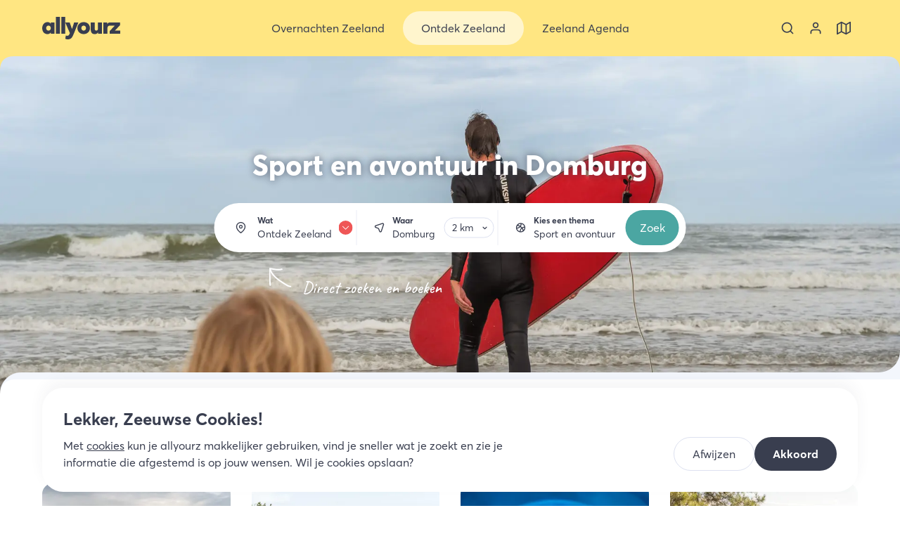

--- FILE ---
content_type: text/html; charset=utf-8
request_url: https://allyourz.nl/ontdek-zeeland/domburg/sport-en-avontuur
body_size: 27311
content:
<!DOCTYPE html><html data-app-name="allyourz" lang="nl"><head><meta charSet="utf-8"/><style>html{font-family:'__averta_a7a1e3', '__averta_Fallback_a7a1e3'}button{background-color:transparent}</style><title>Sport en avontuur in Domburg | allyourz</title><link rel="canonical" href="https://allyourz.nl/ontdek-zeeland/domburg/sport-en-avontuur"/><meta property="og:title" content="Sport en avontuur in Domburg | allyourz"/><meta name="twitter:title" content="Sport en avontuur in Domburg | allyourz"/><meta property="og:type" content="website"/><meta property="og:url" content="https://allyourz.nl/ontdek-zeeland/domburg/sport-en-avontuur"/><meta name="viewport" content="width=device-width, initial-scale=1"/><meta name="description" content="In Domburg heb je een ruime keuze uit sportieve en avontuurlijke uitstapjes: fietsen, wandelen, mountainbiken, watersporten of paardrijden. "/><meta property="og:description" content="In Domburg heb je een ruime keuze uit sportieve en avontuurlijke uitstapjes: fietsen, wandelen, mountainbiken, watersporten of paardrijden. "/><meta name="twitter:description" content="In Domburg heb je een ruime keuze uit sportieve en avontuurlijke uitstapjes: fietsen, wandelen, mountainbiken, watersporten of paardrijden. "/><meta property="og:image" content="https://images.ctfassets.net/a26vcxaqtbwm/72qKq7IXun6NIgHOO6sDP4/55db115c164cbd04ec403316c592bfa5/Domburg_surfen.jpg?w=1200"/><meta name="twitter:image" content="https://images.ctfassets.net/a26vcxaqtbwm/72qKq7IXun6NIgHOO6sDP4/55db115c164cbd04ec403316c592bfa5/Domburg_surfen.jpg?w=1200"/><meta name="twitter:card" content="summary_large_image"/><link rel="preload" href="/assets/allyourz/images/logo.svg" as="image" fetchpriority="high"/><link rel="preload" as="image" imageSrcSet="/_next/image?url=https%3A%2F%2Fimages.ctfassets.net%2Fa26vcxaqtbwm%2F72qKq7IXun6NIgHOO6sDP4%2F55db115c164cbd04ec403316c592bfa5%2FDomburg_surfen.jpg&amp;w=640&amp;q=75 640w, /_next/image?url=https%3A%2F%2Fimages.ctfassets.net%2Fa26vcxaqtbwm%2F72qKq7IXun6NIgHOO6sDP4%2F55db115c164cbd04ec403316c592bfa5%2FDomburg_surfen.jpg&amp;w=750&amp;q=75 750w, /_next/image?url=https%3A%2F%2Fimages.ctfassets.net%2Fa26vcxaqtbwm%2F72qKq7IXun6NIgHOO6sDP4%2F55db115c164cbd04ec403316c592bfa5%2FDomburg_surfen.jpg&amp;w=828&amp;q=75 828w, /_next/image?url=https%3A%2F%2Fimages.ctfassets.net%2Fa26vcxaqtbwm%2F72qKq7IXun6NIgHOO6sDP4%2F55db115c164cbd04ec403316c592bfa5%2FDomburg_surfen.jpg&amp;w=1080&amp;q=75 1080w, /_next/image?url=https%3A%2F%2Fimages.ctfassets.net%2Fa26vcxaqtbwm%2F72qKq7IXun6NIgHOO6sDP4%2F55db115c164cbd04ec403316c592bfa5%2FDomburg_surfen.jpg&amp;w=1200&amp;q=75 1200w, /_next/image?url=https%3A%2F%2Fimages.ctfassets.net%2Fa26vcxaqtbwm%2F72qKq7IXun6NIgHOO6sDP4%2F55db115c164cbd04ec403316c592bfa5%2FDomburg_surfen.jpg&amp;w=1920&amp;q=75 1920w, /_next/image?url=https%3A%2F%2Fimages.ctfassets.net%2Fa26vcxaqtbwm%2F72qKq7IXun6NIgHOO6sDP4%2F55db115c164cbd04ec403316c592bfa5%2FDomburg_surfen.jpg&amp;w=2048&amp;q=75 2048w, /_next/image?url=https%3A%2F%2Fimages.ctfassets.net%2Fa26vcxaqtbwm%2F72qKq7IXun6NIgHOO6sDP4%2F55db115c164cbd04ec403316c592bfa5%2FDomburg_surfen.jpg&amp;w=3840&amp;q=75 3840w" imageSizes="(max-width: 639px) 200vw, 100vw" fetchpriority="high"/><meta name="next-head-count" content="17"/><meta name="theme-color" content="#ffe682"/><link rel="icon" sizes="32x32" href="/assets/allyourz/favicon-32x32.png"/><link rel="icon" sizes="64x64" href="/assets/allyourz/favicon-64x64.png"/><link rel="apple-touch-icon" sizes="57x57" href="/assets/allyourz/apple-touch-icon-57x57.png"/><link rel="apple-touch-icon" sizes="192x192" href="/assets/allyourz/apple-touch-icon-192x192.png"/><link rel="apple-touch-icon" sizes="512x512" href="/assets/allyourz/apple-touch-icon-512x512.png"/><link rel="apple-touch-icon" sizes="60x60" href="/assets/allyourz/apple-touch-icon-60x60.png"/><link rel="apple-touch-icon" sizes="72x72" href="/assets/allyourz/apple-touch-icon-72x72.png"/><link rel="apple-touch-icon" sizes="76x76" href="/assets/allyourz/apple-touch-icon-76x76.png"/><link rel="apple-touch-icon" sizes="114x114" href="/assets/allyourz/apple-touch-icon-114x114.png"/><link rel="apple-touch-icon" sizes="120x120" href="/assets/allyourz/apple-touch-icon-120x120.png"/><link rel="apple-touch-icon" sizes="144x144" href="/assets/allyourz/apple-touch-icon-144x144.png"/><link rel="apple-touch-icon" sizes="152x152" href="/assets/allyourz/apple-touch-icon-152x152.png"/><link rel="apple-touch-icon" sizes="180x180" href="/assets/allyourz/apple-touch-icon-180x180.png"/><link rel="preload" href="/_next/static/media/47fd381031f77c4b-s.p.woff2" as="font" type="font/woff2" crossorigin="anonymous" data-next-font="size-adjust"/><link rel="preload" href="/_next/static/media/254ad856dda5baef-s.p.woff2" as="font" type="font/woff2" crossorigin="anonymous" data-next-font="size-adjust"/><link rel="preload" href="/_next/static/media/8258c3991e577f26-s.p.woff2" as="font" type="font/woff2" crossorigin="anonymous" data-next-font="size-adjust"/><link rel="preload" href="/_next/static/media/2f464245d677cc05-s.p.woff2" as="font" type="font/woff2" crossorigin="anonymous" data-next-font="size-adjust"/><link rel="preload" href="/_next/static/css/21800feaa031a8d2.css" as="style"/><link rel="stylesheet" href="/_next/static/css/21800feaa031a8d2.css" data-n-g=""/><link rel="preload" href="/_next/static/css/cf7d02933956adac.css" as="style"/><link rel="stylesheet" href="/_next/static/css/cf7d02933956adac.css" data-n-p=""/><link rel="preload" href="/_next/static/css/5688d06840540f7c.css" as="style"/><link rel="stylesheet" href="/_next/static/css/5688d06840540f7c.css"/><link rel="preload" href="/_next/static/css/ef8aaeab63a096f5.css" as="style"/><link rel="stylesheet" href="/_next/static/css/ef8aaeab63a096f5.css"/><link rel="preload" href="/_next/static/css/ad3323221d7a3473.css" as="style"/><link rel="stylesheet" href="/_next/static/css/ad3323221d7a3473.css"/><link rel="preload" href="/_next/static/css/65d4ffba5107973a.css" as="style"/><link rel="stylesheet" href="/_next/static/css/65d4ffba5107973a.css"/><link rel="preload" href="/_next/static/css/0c85ba3dde4790d2.css" as="style"/><link rel="stylesheet" href="/_next/static/css/0c85ba3dde4790d2.css"/><link rel="preload" href="/_next/static/css/c1e255e9d684da41.css" as="style"/><link rel="stylesheet" href="/_next/static/css/c1e255e9d684da41.css"/><noscript data-n-css=""></noscript><script defer="" nomodule="" src="/_next/static/chunks/polyfills-78c92fac7aa8fdd8.js"></script><script defer="" src="/_next/static/chunks/4374.8e03e62458a403f1.js"></script><script defer="" src="/_next/static/chunks/6181.34c608fa0c5110ef.js"></script><script defer="" src="/_next/static/chunks/9820-ff2b29499b89d2a3.js"></script><script defer="" src="/_next/static/chunks/2933.c40933e062e857b9.js"></script><script defer="" src="/_next/static/chunks/9928.c0a94d7a08836e09.js"></script><script defer="" src="/_next/static/chunks/1887.632bcb10bd03083a.js"></script><script src="/_next/static/chunks/webpack-90dde7b2b881eee2.js" defer=""></script><script src="/_next/static/chunks/framework-945b357d4a851f4b.js" defer=""></script><script src="/_next/static/chunks/main-8cfb47b7d2c40087.js" defer=""></script><script src="/_next/static/chunks/pages/_app-0c6437d5dea4f49f.js" defer=""></script><script src="/_next/static/chunks/1479-66cc3be64ebfe5ca.js" defer=""></script><script src="/_next/static/chunks/1942-04d2c26616f1e1e8.js" defer=""></script><script src="/_next/static/chunks/9870-ceb2e68a14d980c4.js" defer=""></script><script src="/_next/static/chunks/9566-012382b5008462da.js" defer=""></script><script src="/_next/static/chunks/7277-fc83167834b9a92c.js" defer=""></script><script src="/_next/static/chunks/1166-9d7ac62ac1a4793c.js" defer=""></script><script src="/_next/static/chunks/pages/ontdek-zeeland/%5B%5B...slug%5D%5D-d50f62bcaf68a9c1.js" defer=""></script><script src="/_next/static/ssdYzcCYBbJj2vnJCZELF/_buildManifest.js" defer=""></script><script src="/_next/static/ssdYzcCYBbJj2vnJCZELF/_ssgManifest.js" defer=""></script></head><body class=""><div id="__next"><div class="top-navigation TopNavigation_top-navigation__FBV7y TopNavigation_top-navigation--search-tool-collapsed__74Ny_ TopNavigation_top-navigation--with-mobile-menu__gKASt"><div class="TopNavigation_background__nCXxi"></div><div class="TopNavigation_graphic__fVbur"><svg class="TopNavigation_tail__x_SbM TopNavigation_tail-left__N_Zy4 Tail_tail__SsZAF Tail_tail--direction-down__dwKw9" viewBox="0 0 20 20" xmlns="http://www.w3.org/2000/svg"><path d="M 0 20 Q 20 20 20 0 L 20 20 L 0 20 Z"></path></svg><svg class="TopNavigation_tail__x_SbM TopNavigation_tail-right__v31_q Tail_tail__SsZAF Tail_tail--direction-down__dwKw9 Tail_tail--inverted__Coxcl" viewBox="0 0 20 20" xmlns="http://www.w3.org/2000/svg"><path d="M 0 20 Q 20 20 20 0 L 20 20 L 0 20 Z"></path></svg></div><nav aria-label="Top navigatie" class="nav nav--main TopNavigation_nav__lrMgR"><div class="TopNavigation_container__EN1hP"><button aria-label="Sluit menu" class="TopNavigation_button-icon__0aD_a TopNavigation_toggle-menu__m3emj" type="button"><svg class="icon TopNavigation_toggle-menu-icon__EtWUD Icon_icon__9_NTd" aria-hidden="true"><use xlink:href="/assets/images/icon-selection.svg#icon-menu"></use></svg></button><div class="TopNavigation_logo-wrapper__9hVbu"><a class="TopNavigation_logo__LWa1t" title="Allyourz" href="/"><img alt="Allyourz" fetchpriority="high" width="111" height="32" decoding="async" data-nimg="1" style="color:transparent" src="/assets/allyourz/images/logo.svg"/></a></div><ul class="list--no-list-style TopNavigation_menu-items__FXbxr"><li class="TopNavigation_menu-item__MgZl6 TopNavigation_menu-item--with-submenu__JaNHU"><button aria-expanded="false" class="TopNavigation_button-nav__it2Bc" title="Overnachten Zeeland" type="button"><svg class="icon TopNavigation_button-nav-icon__yTyh8 Icon_icon__9_NTd"><use xlink:href="/assets/images/icon-selection.svg#icon-bed"></use></svg><span>Overnachten Zeeland</span><svg class="icon TopNavigation_button-nav-chevron__V0A4D Icon_icon__9_NTd"><use xlink:href="/assets/images/icon-selection.svg#icon-chevron-down"></use></svg></button><a data-prefix="Ga naar Overnachten Zeeland" class="TopNavigation_link-nav__TLOyJ TopNavigation_link-nav--hidden__qTiKs" title="Overnachten Zeeland" href="/overnachten"><span>Overnachten Zeeland</span><svg class="icon TopNavigation_link-nav-chevron__u_D0y Icon_icon__9_NTd"><use xlink:href="/assets/images/icon-selection.svg#icon-chevron-right"></use></svg></a><ul class="list--no-list-style TopNavigation_submenu-items__pJvJo"><li class="TopNavigation_submenu-item__CPtWu"><ul class="list--no-list-style"><li><div class="text-bold text-large TopNavigation_submenu-item-title__Ttk3d TopNavigation_submenu-item-title--with-link__Alzop"><a href="/overnachten"><span>Accommodatietypen</span><svg class="icon TopNavigation_link-nav-chevron__u_D0y Icon_icon__9_NTd"><use xlink:href="/assets/images/icon-selection.svg#icon-chevron-right"></use></svg></a></div></li><li><a class="TopNavigation_submenu-item-link__a0ijX" href="/overnachten/hotels-zeeland">Hotel Zeeland</a></li><li><a class="TopNavigation_submenu-item-link__a0ijX" href="/overnachten/vakantiehuizen-zeeland">Vakantiehuis Zeeland</a></li><li><a class="TopNavigation_submenu-item-link__a0ijX" href="/overnachten/bed-and-breakfast-zeeland">B&amp;B Zeeland</a></li><li><a class="TopNavigation_submenu-item-link__a0ijX" href="/overnachten/campings-zeeland">Camping Zeeland</a></li><li><a class="TopNavigation_submenu-item-link__a0ijX" href="/overnachten/appartementen-zeeland">Appartement Zeeland</a></li><li><a class="TopNavigation_submenu-item-link__a0ijX" href="/overnachten/vakantieparken-zeeland">Vakantiepark Zeeland</a></li><li><a class="TopNavigation_submenu-item-link__a0ijX" href="/ontdek-zeeland/tiny-house-in-zeeland">Tiny house Zeeland</a></li><li><a class="TopNavigation_submenu-item-link__a0ijX" href="/ontdek-zeeland/camperplaatsen-in-zeeland">Camperplaatsen Zeeland</a></li><li><a class="TopNavigation_submenu-item-link__a0ijX" href="/ontdek-zeeland/slapen-in-een-strandhuisje-in-zeeland">Strandhuisje Zeeland</a></li><li><a class="TopNavigation_submenu-item-link__a0ijX" href="/ontdek-zeeland/glamping-in-zeeland">Glamping Zeeland</a></li><li><a class="TopNavigation_submenu-item-link__a0ijX" href="/overnachten">Alle accommodatietypen Zeeland</a></li></ul></li><li class="TopNavigation_submenu-item__CPtWu"><ul class="list--no-list-style"><li><div class="text-bold text-large TopNavigation_submenu-item-title__Ttk3d TopNavigation_submenu-item-title--with-link__Alzop"><a href="/overnachten"><span>Populaire bestemmingen</span><svg class="icon TopNavigation_link-nav-chevron__u_D0y Icon_icon__9_NTd"><use xlink:href="/assets/images/icon-selection.svg#icon-chevron-right"></use></svg></a></div></li><li><a class="TopNavigation_submenu-item-link__a0ijX" href="/overnachten/domburg">Overnachten Domburg</a></li><li><a class="TopNavigation_submenu-item-link__a0ijX" href="/overnachten/cadzand">Overnachten Cadzand</a></li><li><a class="TopNavigation_submenu-item-link__a0ijX" href="/overnachten/renesse">Overnachten Renesse</a></li><li><a class="TopNavigation_submenu-item-link__a0ijX" href="/overnachten/zoutelande">Overnachten Zoutelande</a></li><li><a class="TopNavigation_submenu-item-link__a0ijX" href="/overnachten/vlissingen">Overnachten Vlissingen</a></li><li><a class="TopNavigation_submenu-item-link__a0ijX" href="/overnachten/ouddorp">Overnachten Ouddorp</a></li><li><a class="TopNavigation_submenu-item-link__a0ijX" href="/overnachten/middelburg">Overnachten Middelburg</a></li><li><a class="TopNavigation_submenu-item-link__a0ijX" href="/overnachten/burgh-haamstede">Overnachten Burgh-Haamstede</a></li><li><a class="TopNavigation_submenu-item-link__a0ijX" href="/overnachten/vrouwenpolder">Overnachten Vrouwenpolder</a></li><li><a class="TopNavigation_submenu-item-link__a0ijX" href="/overnachten">Overnachten heel Zeeland</a></li><li><a class="TopNavigation_submenu-item-link__a0ijX" href="https://allyourz.nl/overnachten?display=map#section-filters">Bekijk Overnachten op de kaart</a></li></ul></li><li class="TopNavigation_submenu-item__CPtWu"><ul class="list--no-list-style"><li><div class="text-bold text-large TopNavigation_submenu-item-title__Ttk3d TopNavigation_submenu-item-title--with-link__Alzop"><a href="/overnachten"><span>Vakantiethema&#x27;s</span><svg class="icon TopNavigation_link-nav-chevron__u_D0y Icon_icon__9_NTd"><use xlink:href="/assets/images/icon-selection.svg#icon-chevron-right"></use></svg></a></div></li><li><a class="TopNavigation_submenu-item-link__a0ijX" href="/ontdek-zeeland/vakantie-met-hond-zeeland">Op vakantie met de hond</a></li><li><a class="TopNavigation_submenu-item-link__a0ijX" href="/ontdek-zeeland/natuurhuisje-zeeland">Mooie natuurhuisjes in Zeeland</a></li><li><a class="TopNavigation_submenu-item-link__a0ijX" href="/groepsaccommodaties-zeeland">Groepsaccommodaties Zeeland</a></li><li><a class="TopNavigation_submenu-item-link__a0ijX" href="/ontdek-zeeland/bijzonder-overnachten-zeeland">Bijzonder overnachten</a></li><li><a class="TopNavigation_submenu-item-link__a0ijX" href="/ontdek-zeeland/goedkoop-overnachten-in-zeeland">Goedkoop overnachten</a></li><li><a class="TopNavigation_submenu-item-link__a0ijX" href="/romantisch-weekend-weg-in-zeeland">Romantisch weekendje weg</a></li><li><a class="TopNavigation_submenu-item-link__a0ijX" href="/ontdek-zeeland/wellnesshotels-in-zeeland">Onthaasten in een wellness hotel</a></li><li><a class="TopNavigation_submenu-item-link__a0ijX" href="/weekend-weg-zeeland">Weekend weg in Zeeland</a></li><li><a class="TopNavigation_submenu-item-link__a0ijX" href="/ontdek-zeeland/familiehotels-in-zeeland">Familiehotels Zeeland</a></li><li><a class="TopNavigation_submenu-item-link__a0ijX" href="/ontdek-zeeland/luxe-vakantiehuizen-zeeland">Luxe vakantiehuizen Zeeland</a></li></ul></li><li class="TopNavigation_submenu-item__CPtWu"><ul class="list--no-list-style"><li><div class="text-bold text-large TopNavigation_submenu-item-title__Ttk3d">Direct naar</div></li><li><a class="TopNavigation_submenu-item-link__a0ijX" href="/overnachten/hotels/middelburg">Hotel Middelburg</a></li><li><a class="TopNavigation_submenu-item-link__a0ijX" href="/overnachten/hotels/renesse">Hotel Renesse</a></li><li><a class="TopNavigation_submenu-item-link__a0ijX" href="/overnachten/hotels/zoutelande">Hotel Zoutelande</a></li><li><a class="TopNavigation_submenu-item-link__a0ijX" href="/overnachten/hotels/vlissingen">Hotel Vlissingen</a></li><li><a class="TopNavigation_submenu-item-link__a0ijX" href="/overnachten/hotels/goes">Hotel Goes</a></li><li><a class="TopNavigation_submenu-item-link__a0ijX" href="/overnachten/hotels/domburg">Hotel Domburg</a></li><li><a class="TopNavigation_submenu-item-link__a0ijX" href="/overnachten/vakantiehuizen/renesse">Vakantiehuis Renesse</a></li><li><a class="TopNavigation_submenu-item-link__a0ijX" href="/overnachten/vakantiehuizen/domburg">Vakantiehuis Domburg</a></li><li><a class="TopNavigation_submenu-item-link__a0ijX" href="/overnachten/vakantiehuizen/zoutelande">Vakantiehuis Zoutelande</a></li><li><a class="TopNavigation_submenu-item-link__a0ijX" href="/overnachten/vakantiehuizen/burgh-haamstede">Vakantiehuis Burgh-Haamstede</a></li><li><a class="TopNavigation_submenu-item-link__a0ijX" href="/overnachten/vakantiehuizen/cadzand">Vakantiehuis Cadzand</a></li><li><a class="TopNavigation_submenu-item-link__a0ijX" href="/overnachten/vakantieparken/ouddorp">Vakantieparken Ouddorp</a></li></ul></li></ul></li><li class="TopNavigation_menu-item__MgZl6 TopNavigation_menu-item--with-submenu__JaNHU"><button aria-expanded="false" class="TopNavigation_button-nav__it2Bc TopNavigation_button-nav--active__4gmFp" title="Ontdek Zeeland" type="button"><svg class="icon TopNavigation_button-nav-icon__yTyh8 Icon_icon__9_NTd"><use xlink:href="/assets/images/icon-selection.svg#icon-sign-alt"></use></svg><span>Ontdek Zeeland</span><svg class="icon TopNavigation_button-nav-chevron__V0A4D Icon_icon__9_NTd"><use xlink:href="/assets/images/icon-selection.svg#icon-chevron-down"></use></svg></button><a data-prefix="Ga naar Ontdek Zeeland" class="TopNavigation_link-nav__TLOyJ TopNavigation_link-nav--active__l1O7M TopNavigation_link-nav--hidden__qTiKs" title="Ontdek Zeeland" href="/ontdek-zeeland"><span>Ontdek Zeeland</span><svg class="icon TopNavigation_link-nav-chevron__u_D0y Icon_icon__9_NTd"><use xlink:href="/assets/images/icon-selection.svg#icon-chevron-right"></use></svg></a><ul class="list--no-list-style TopNavigation_submenu-items__pJvJo"><li class="TopNavigation_submenu-item__CPtWu"><ul class="list--no-list-style"><li><div class="text-bold text-large TopNavigation_submenu-item-title__Ttk3d TopNavigation_submenu-item-title--with-link__Alzop"><a href="/bestemmingen"><span>Ontdek Regio&#x27;s Zeeland</span><svg class="icon TopNavigation_link-nav-chevron__u_D0y Icon_icon__9_NTd"><use xlink:href="/assets/images/icon-selection.svg#icon-chevron-right"></use></svg></a></div></li><li><a class="TopNavigation_submenu-item-link__a0ijX" href="/ontdek-zeeland/schouwen-duiveland">Schouwen-Duivenland</a></li><li><a class="TopNavigation_submenu-item-link__a0ijX" href="/ontdek-zeeland/walcheren">Walcheren</a></li><li><a class="TopNavigation_submenu-item-link__a0ijX" href="/ontdek-zeeland/zeeuws-vlaanderen">Zeeuws-Vlaanderen</a></li><li><a class="TopNavigation_submenu-item-link__a0ijX" href="/ontdek-zeeland/noord-beveland">Noord-Beveland</a></li><li><a class="TopNavigation_submenu-item-link__a0ijX" href="/ontdek-zeeland/zuid-beveland">Zuid-Beveland</a></li><li><a class="TopNavigation_submenu-item-link__a0ijX" href="/ontdek-zeeland/tholen-sint-philipsland">Tholen &amp; Sint Philipsland</a></li><li><a class="TopNavigation_submenu-item-link__a0ijX" href="/ontdek-zeeland/goeree-overflakkee">Goeree-Overflakkee</a></li><li><a class="TopNavigation_submenu-item-link__a0ijX" href="/bestemmingen">Ontdek alle bestemmingen</a></li></ul></li><li class="TopNavigation_submenu-item__CPtWu"><ul class="list--no-list-style"><li><div class="text-bold text-large TopNavigation_submenu-item-title__Ttk3d TopNavigation_submenu-item-title--with-link__Alzop"><a href="/bestemmingen"><span>Populaire bestemmingen</span><svg class="icon TopNavigation_link-nav-chevron__u_D0y Icon_icon__9_NTd"><use xlink:href="/assets/images/icon-selection.svg#icon-chevron-right"></use></svg></a></div></li><li><a class="TopNavigation_submenu-item-link__a0ijX" href="/ontdek-zeeland/renesse">Ontdek Renesse</a></li><li><a class="TopNavigation_submenu-item-link__a0ijX" href="/ontdek-zeeland/burgh-haamstede">Ontdek Burgh-Haamstede</a></li><li><a class="TopNavigation_submenu-item-link__a0ijX" href="/ontdek-zeeland/domburg">Ontdek Domburg</a></li><li><a class="TopNavigation_submenu-item-link__a0ijX" href="/ontdek-zeeland/middelburg">Ontdek Middelburg</a></li><li><a class="TopNavigation_submenu-item-link__a0ijX" href="/ontdek-zeeland/veere">Ontdek Veere</a></li><li><a class="TopNavigation_submenu-item-link__a0ijX" href="/ontdek-zeeland/cadzand">Ontdek Cadzand</a></li><li><a class="TopNavigation_submenu-item-link__a0ijX" href="/ontdek-zeeland/sluis">Ontdek Sluis</a></li><li><a class="TopNavigation_submenu-item-link__a0ijX" href="/ontdek-zeeland/terneuzen">Ontdek Terneuzen</a></li><li><a class="TopNavigation_submenu-item-link__a0ijX" href="/ontdek-zeeland/goes">Ontdek Goes</a></li><li><a class="TopNavigation_submenu-item-link__a0ijX" href="/bestemmingen">Ontdek alle bestemmingen</a></li></ul></li><li class="TopNavigation_submenu-item__CPtWu"><ul class="list--no-list-style"><li><div class="text-bold text-large TopNavigation_submenu-item-title__Ttk3d">Direct naar overzicht:</div></li><li><a class="TopNavigation_submenu-item-link__a0ijX" href="/overnachten">Overnachten Zeeland</a></li><li><a class="TopNavigation_submenu-item-link__a0ijX" href="/eten-drinken">Eten en drinken Zeeland</a></li><li><a class="TopNavigation_submenu-item-link__a0ijX" href="/activiteiten">Activiteiten Zeeland</a></li><li><a class="TopNavigation_submenu-item-link__a0ijX" href="/winkels">Winkels Zeeland</a></li></ul></li></ul></li><li class="TopNavigation_menu-item__MgZl6 TopNavigation_menu-item--with-submenu__JaNHU"><button aria-expanded="false" class="TopNavigation_button-nav__it2Bc" title="Zeeland Agenda" type="button"><svg class="icon TopNavigation_button-nav-icon__yTyh8 Icon_icon__9_NTd"><use xlink:href="/assets/images/icon-selection.svg#icon-beach"></use></svg><span>Zeeland Agenda</span><svg class="icon TopNavigation_button-nav-chevron__V0A4D Icon_icon__9_NTd"><use xlink:href="/assets/images/icon-selection.svg#icon-chevron-down"></use></svg></button><a data-prefix="Ga naar Zeeland Agenda" class="TopNavigation_link-nav__TLOyJ TopNavigation_link-nav--hidden__qTiKs" title="Zeeland Agenda" href="/zeeland-vandaag"><span>Zeeland Agenda</span><svg class="icon TopNavigation_link-nav-chevron__u_D0y Icon_icon__9_NTd"><use xlink:href="/assets/images/icon-selection.svg#icon-chevron-right"></use></svg></a><ul class="list--no-list-style TopNavigation_submenu-items__pJvJo"><li class="TopNavigation_submenu-item__CPtWu"><ul class="list--no-list-style"><li><div class="text-bold text-large TopNavigation_submenu-item-title__Ttk3d TopNavigation_submenu-item-title--with-link__Alzop"><a href="/zeeland-vandaag"><span>Zeeland agenda&#x27;s</span><svg class="icon TopNavigation_link-nav-chevron__u_D0y Icon_icon__9_NTd"><use xlink:href="/assets/images/icon-selection.svg#icon-chevron-right"></use></svg></a></div></li><li><a class="TopNavigation_submenu-item-link__a0ijX" href="/evenementen-in-zeeland">Evenementen in Zeeland</a></li><li><a class="TopNavigation_submenu-item-link__a0ijX" href="/evenementen-in-zeeland">Festivals in Zeeland</a></li><li><a class="TopNavigation_submenu-item-link__a0ijX" href="https://allyourz.nl/zeeland-vandaag#timeline">Zeeland Timeline</a></li><li><a class="TopNavigation_submenu-item-link__a0ijX" href="/kerstmarkten-in-zeeland">Kerstmarkten in Zeeland</a></li><li><a class="TopNavigation_submenu-item-link__a0ijX" href="/markten-in-zeeland">Markten in Zeeland</a></li><li><a class="TopNavigation_submenu-item-link__a0ijX" href="/koopzondag-zeeland">Koopzondagen Zeeland</a></li></ul></li><li class="TopNavigation_submenu-item__CPtWu"><ul class="list--no-list-style"><li><div class="text-bold text-large TopNavigation_submenu-item-title__Ttk3d">Vakanties in Zeeland</div></li><li><a class="TopNavigation_submenu-item-link__a0ijX" href="/kerst-in-zeeland">Kerstvakantie in Zeeland</a></li><li><a class="TopNavigation_submenu-item-link__a0ijX" href="/voorjaarsvakantie-in-zeeland">Voorjaarsvakantie in Zeeland</a></li><li><a class="TopNavigation_submenu-item-link__a0ijX" href="/pasen-in-zeeland">Pasen in Zeeland</a></li><li><a class="TopNavigation_submenu-item-link__a0ijX" href="/meivakantie-zeeland">Meivakantie in Zeeland</a></li><li><a class="TopNavigation_submenu-item-link__a0ijX" href="/pinksteren-in-zeeland">Pinksteren in Zeeland</a></li><li><a class="TopNavigation_submenu-item-link__a0ijX" href="/zomer-in-zeeland">Zomervakantie in Zeeland</a></li><li><a class="TopNavigation_submenu-item-link__a0ijX" href="/herfstvakantie-in-zeeland">Herfstvakantie in Zeeland</a></li></ul></li></ul></li><li class="TopNavigation_menu-item__MgZl6 TopNavigation_menu-item--language-selector__X6T9g"><svg class="icon Icon_icon__9_NTd"><use xlink:href="/assets/images/icon-selection.svg#icon-globe"></use></svg><div class="TopNavigation_language-selector__y_1eL"><ul class="list list--no-list-style list--with-margin LanguageSelector_items__jtTVg"><li><button aria-label="NL" class="button LanguageSelector_button-language__6fM09 LanguageSelector_button-language--active__tBsFN" title="nl" type="button"><svg class="icon Icon_icon__9_NTd"><use xlink:href="/assets/images/icon-selection.svg#icon-globe"></use></svg><span>NL</span></button></li><li><span class="text-extra-light">/</span></li><li><button aria-label="DE" class="button LanguageSelector_button-language__6fM09" title="de" type="button"><svg class="icon Icon_icon__9_NTd"><use xlink:href="/assets/images/icon-selection.svg#icon-globe"></use></svg><span>DE</span></button></li></ul></div></li><li class="TopNavigation_menu-item__MgZl6 TopNavigation_menu-item--usps__ZNnGz"><div class="TopNavigation_usps__0GtyJ"><div class="Usps_title__Qo0AO">Kies ook voor allyourz</div><ul class="list list--no-list-style"><li class="Usps_usp__pVhUg"><svg class="icon Usps_usp-icon__UZDa6 Icon_icon__9_NTd"><use xlink:href="/assets/images/icon-selection.svg#icon-map-pin"></use></svg><span class="Usps_usp-label__j_ptN">We zijn lokaal en hebben de mooiste plekken geselecteerd</span></li><li class="Usps_usp__pVhUg"><svg class="icon Usps_usp-icon__UZDa6 Icon_icon__9_NTd"><use xlink:href="/assets/images/icon-selection.svg#icon-home-alt"></use></svg><span class="Usps_usp-label__j_ptN">Unieke vakantiehuizen, hotels en B&amp;B’s online te boeken</span></li><li class="Usps_usp__pVhUg"><svg class="icon Usps_usp-icon__UZDa6 Icon_icon__9_NTd"><use xlink:href="/assets/images/icon-selection.svg#icon-star"></use></svg><span class="Usps_usp-label__j_ptN">Winnaar Zeeuwse Pioniersprijs</span></li></ul></div></li></ul><ul class="list--no-list-style TopNavigation_extra-items__IPU59"><li><button aria-label="Zoeken" class="TopNavigation_button-icon__0aD_a" type="button"><svg class="icon TopNavigation_extra-item-icon__9C5Ax Icon_icon__9_NTd"><use xlink:href="/assets/images/icon-selection.svg#icon-search"></use></svg></button></li><li><a aria-label="Bekijk je account" class="TopNavigation_button-icon__0aD_a" title="Mijn account" href="/inloggen?redirectUrl=/account/boekingen"><svg class="icon TopNavigation_extra-item-icon__9C5Ax Icon_icon__9_NTd"><use xlink:href="/assets/images/icon-selection.svg#icon-profile"></use></svg></a></li><li><a class="TopNavigation_button-icon__0aD_a" title="Zeeland op de kaart" href="/zeeland-op-de-kaart"><svg class="icon TopNavigation_extra-item-icon__9C5Ax Icon_icon__9_NTd"><use xlink:href="/assets/images/icon-selection.svg#icon-map"></use></svg></a></li></ul></div></nav></div><main class="main main--article-overview"><section class="section section-hero section--sports and adventure ArticleOverviewLayout_section-hero__vRfq_"><div class="ArticleOverviewLayout_masked-image__RbOk0 MaskedImage_masked-image__9azFm MaskedImage_masked-image--bottom-no-top-border-radius__AQjLL Mask_mask--bottom-no-top-border-radius__PdnbB"><img alt="Domburg strand surfen" fetchpriority="high" decoding="async" data-nimg="fill" class="object-fit-cover MaskedImage_image__CMaoT" style="position:absolute;height:100%;width:100%;left:0;top:0;right:0;bottom:0;color:transparent" sizes="(max-width: 639px) 200vw, 100vw" srcSet="/_next/image?url=https%3A%2F%2Fimages.ctfassets.net%2Fa26vcxaqtbwm%2F72qKq7IXun6NIgHOO6sDP4%2F55db115c164cbd04ec403316c592bfa5%2FDomburg_surfen.jpg&amp;w=640&amp;q=75 640w, /_next/image?url=https%3A%2F%2Fimages.ctfassets.net%2Fa26vcxaqtbwm%2F72qKq7IXun6NIgHOO6sDP4%2F55db115c164cbd04ec403316c592bfa5%2FDomburg_surfen.jpg&amp;w=750&amp;q=75 750w, /_next/image?url=https%3A%2F%2Fimages.ctfassets.net%2Fa26vcxaqtbwm%2F72qKq7IXun6NIgHOO6sDP4%2F55db115c164cbd04ec403316c592bfa5%2FDomburg_surfen.jpg&amp;w=828&amp;q=75 828w, /_next/image?url=https%3A%2F%2Fimages.ctfassets.net%2Fa26vcxaqtbwm%2F72qKq7IXun6NIgHOO6sDP4%2F55db115c164cbd04ec403316c592bfa5%2FDomburg_surfen.jpg&amp;w=1080&amp;q=75 1080w, /_next/image?url=https%3A%2F%2Fimages.ctfassets.net%2Fa26vcxaqtbwm%2F72qKq7IXun6NIgHOO6sDP4%2F55db115c164cbd04ec403316c592bfa5%2FDomburg_surfen.jpg&amp;w=1200&amp;q=75 1200w, /_next/image?url=https%3A%2F%2Fimages.ctfassets.net%2Fa26vcxaqtbwm%2F72qKq7IXun6NIgHOO6sDP4%2F55db115c164cbd04ec403316c592bfa5%2FDomburg_surfen.jpg&amp;w=1920&amp;q=75 1920w, /_next/image?url=https%3A%2F%2Fimages.ctfassets.net%2Fa26vcxaqtbwm%2F72qKq7IXun6NIgHOO6sDP4%2F55db115c164cbd04ec403316c592bfa5%2FDomburg_surfen.jpg&amp;w=2048&amp;q=75 2048w, /_next/image?url=https%3A%2F%2Fimages.ctfassets.net%2Fa26vcxaqtbwm%2F72qKq7IXun6NIgHOO6sDP4%2F55db115c164cbd04ec403316c592bfa5%2FDomburg_surfen.jpg&amp;w=3840&amp;q=75 3840w" src="/_next/image?url=https%3A%2F%2Fimages.ctfassets.net%2Fa26vcxaqtbwm%2F72qKq7IXun6NIgHOO6sDP4%2F55db115c164cbd04ec403316c592bfa5%2FDomburg_surfen.jpg&amp;w=3840&amp;q=75"/></div><div class="container ArticleOverviewLayout_container__hM4df"><h1 class="mb-0 ArticleOverviewLayout_title__GZEEK">Sport en avontuur in Domburg</h1><div class="ArticleOverviewLayout_search-tool-wrapper__zFdq7 ArticleOverviewLayout_search-tool-wrapper--large__5_dv2"><div class="ArticleOverviewLayout_search-tool__BjuD7 search-tool SearchTool_search-tool__tMMGT SearchTool_search-tool--large__kUt5I"><div class="search-tool-mobile SearchTool_search-tool-mobile__d7t2q"><div class="ButtonCollapse_button-collapse__jBxJH SearchTool_button-collapse__5d8mT SearchTool_button-collapse--with-directory__V4j_0 SearchTool_button-collapse--details___ze_y SearchTool_button-collapse--collapsed__tkMAl ButtonCollapse_button-collapse--animated__Fh_V_ ButtonCollapse_button-collapse--collapsed__TJD5h"><button class="button ButtonCollapse_button__Wcru_" type="button"><span><span class="text-bold SearchTool_button-collapse-button-title__s6ftW">Wat wil je doen in Zeeland</span><span class="SearchTool_button-collapse-button-value__PcssD"><span><span class="SearchTool_button-collapse-button-value-top__y34ui"><span>Domburg</span> <span class="text-extra-small">± <!-- -->2<!-- --> km</span></span><span class="text-small SearchTool_button-collapse-button-value-bottom__DcUjN">Sport en avontuur</span></span></span></span></button><div class="ButtonCollapse_content__yNm_5"><div class="ButtonCollapse_content-wrapper__fCIj8"><div class="SearchTool_directory__y_OHv SearchTool_directory--inactive__Agmao"><button class="SearchTool_directory-button__e1xc3" type="button"><svg class="icon SearchTool_directory-button-icon-directory__0M38M Icon_icon__9_NTd"><use xlink:href="/assets/images/icon-selection.svg#icon-bed"></use></svg><span>Overnachten</span><svg class="icon Icon_icon__9_NTd Icon_icon--small__yuV_3"><use xlink:href="/assets/images/icon-selection.svg#icon-chevron-right"></use></svg></button></div><div class="SearchTool_directory__y_OHv SearchTool_directory--inactive__Agmao"><button class="SearchTool_directory-button__e1xc3" type="button"><svg class="icon SearchTool_directory-button-icon-directory__0M38M Icon_icon__9_NTd"><use xlink:href="/assets/images/icon-selection.svg#icon-utensils"></use></svg><span>Eten &amp; drinken</span><svg class="icon Icon_icon__9_NTd Icon_icon--small__yuV_3"><use xlink:href="/assets/images/icon-selection.svg#icon-chevron-right"></use></svg></button></div><div class="SearchTool_directory__y_OHv SearchTool_directory--inactive__Agmao"><button class="SearchTool_directory-button__e1xc3" type="button"><svg class="icon SearchTool_directory-button-icon-directory__0M38M Icon_icon__9_NTd"><use xlink:href="/assets/images/icon-selection.svg#icon-basketball"></use></svg><span>Activiteiten</span><svg class="icon Icon_icon__9_NTd Icon_icon--small__yuV_3"><use xlink:href="/assets/images/icon-selection.svg#icon-chevron-right"></use></svg></button></div><div class="SearchTool_directory__y_OHv SearchTool_directory--inactive__Agmao"><button class="SearchTool_directory-button__e1xc3" type="button"><svg class="icon SearchTool_directory-button-icon-directory__0M38M Icon_icon__9_NTd"><use xlink:href="/assets/images/icon-selection.svg#icon-store-alt"></use></svg><span>Winkelen</span><svg class="icon Icon_icon__9_NTd Icon_icon--small__yuV_3"><use xlink:href="/assets/images/icon-selection.svg#icon-chevron-right"></use></svg></button></div><div class="SearchTool_directory__y_OHv SearchTool_directory--active__HRFbf"><button class="SearchTool_directory-button__e1xc3" type="button"><svg class="icon SearchTool_directory-button-icon-directory__0M38M Icon_icon__9_NTd Icon_icon--small__yuV_3"><use xlink:href="/assets/images/icon-selection.svg#icon-map-pin"></use></svg><span>Zeeland ontdekken</span><svg class="icon Icon_icon__9_NTd Icon_icon--small__yuV_3"><use xlink:href="/assets/images/icon-selection.svg#icon-chevron-right"></use></svg></button></div><div class="SearchTool_filter-buttons-wrapper__m6J1k"><div class="SearchTool_filter-button-wrapper__uPIXZ"><button aria-label="Domburg" class="SearchTool_filter-button__gytwn SearchTool_filter-button--with-hidden-element__DsPW1 SearchTool_filter-button--with-select__jpKhJ" type="button"><svg class="icon SearchTool_filter-button-icon__9twEk Icon_icon__9_NTd"><use xlink:href="/assets/images/icon-selection.svg#icon-location-arrow"></use></svg><span class="button-wrapper"><span class="button-title">Waar</span><span class="button-value">Domburg</span></span></button><div class="SearchTool_filter-button-hidden-element-wrapper__LyCar"><select class="DestinationFilter_select-destination__t28BC" id="select-:R2b9d5d6:"><optgroup label="Bestemmingen"><option value="">Heel Zeeland</option><option value="aagtekerke">Aagtekerke</option><option value="arnemuiden">Arnemuiden</option><option value="biggekerke">Biggekerke</option><option value="breskens">Breskens</option><option value="brouwershaven">Brouwershaven</option><option value="bruinisse">Bruinisse</option><option value="burgh-haamstede">Burgh-Haamstede</option><option value="cadzand">Cadzand</option><option value="colijnsplaat">Colijnsplaat</option><option value="dishoek">Dishoek</option><option value="domburg" selected="">Domburg</option><option value="geersdijk">Geersdijk</option><option value="goedereede">Goedereede</option><option value="goes">Goes</option><option value="groede">Groede</option><option value="herkingen">Herkingen</option><option value="hulst">Hulst</option><option value="kamperland">Kamperland</option><option value="kortgene">Kortgene</option><option value="koudekerke">Koudekerke</option><option value="middelburg">Middelburg</option><option value="nieuwvliet">Nieuwvliet</option><option value="oostburg">Oostburg</option><option value="oostkapelle">Oostkapelle</option><option value="ouddorp">Ouddorp</option><option value="renesse">Renesse</option><option value="retranchement">Retranchement</option><option value="scharendijke">Scharendijke</option><option value="scherpenisse">Scherpenisse</option><option value="serooskerke">Serooskerke</option><option value="sint-annaland">Sint-Annaland</option><option value="sluis">Sluis</option><option value="stavenisse">Stavenisse</option><option value="terneuzen">Terneuzen</option><option value="tholen">Tholen</option><option value="veere">Veere</option><option value="vlissingen">Vlissingen</option><option value="vrouwenpolder">Vrouwenpolder</option><option value="wemeldinge">Wemeldinge</option><option value="westkapelle">Westkapelle</option><option value="wolphaartsdijk">Wolphaartsdijk</option><option value="yerseke">Yerseke</option><option value="zierikzee">Zierikzee</option><option value="zonnemaire">Zonnemaire</option><option value="zoutelande">Zoutelande</option><option value="zuidzande">Zuidzande</option></optgroup><optgroup label="Regio&#x27;s"><option value="noord-beveland">Noord-Beveland</option><option value="schouwen-duiveland">Schouwen-Duiveland</option><option value="tholen-sint-philipsland">Tholen &amp; Sint Philipsland</option><option value="walcheren">Walcheren</option><option value="zeeuws-vlaanderen">Zeeuws-Vlaanderen</option><option value="zuid-beveland">Zuid-Beveland</option><option value="goeree-overflakkee">Goeree-Overflakkee</option></optgroup></select></div><div><select class="small text-small DestinationFilter_select-range__oMqxW" id="select-:R3b9d5d6:"><option value="1">1 km</option><option value="2" selected="">2 km</option><option value="5">5 km</option><option value="10">10 km</option><option value="15">15 km</option><option value="20">20 km</option></select></div></div><div class="SearchTool_filter-button-wrapper__uPIXZ"><button aria-label="Sport en avontuur" class="SearchTool_filter-button__gytwn SearchTool_filter-button--with-hidden-element__DsPW1" type="button"><svg class="icon SearchTool_filter-button-icon__9twEk Icon_icon__9_NTd"><use xlink:href="/assets/images/icon-selection.svg#icon-basketball"></use></svg><span class="button-wrapper"><span class="button-title">Kies een thema</span><span class="button-value">Sport en avontuur</span></span></button><div class="SearchTool_filter-button-hidden-element-wrapper__LyCar"><select class="ThemeFilter_select-theme__lsAK8" id="select-:R2j9d5d6:"><option value="">Alle thema&#x27;s</option><option value="food and drink">Eten en drinken</option><option value="cycling and mountain biking">Fietsen en Mountainbiken</option><option value="children">Kinderen</option><option value="art and culture">Kunst en cultuur</option><option value="nature and animals">Natuur en dieren</option><option value="sports and adventure" selected="">Sport en avontuur</option><option value="beach and water">Strand en water</option><option value="holiday tips">Vakantie tips</option><option value="walking and running">Wandelen en hardlopen</option><option value="shops and markets">Winkels en Markten</option></select></div></div></div><div class="SearchTool_search-button-wrapper__b1rqk"><button class="button SearchTool_search-button__lCPVc" type="button"><span>Zoek</span></button></div></div></div></div></div><div class="search-tool-desktop SearchTool_search-tool-desktop__GvWBy"><div class="ButtonCollapse_button-collapse__jBxJH SearchTool_button-collapse__5d8mT SearchTool_button-collapse--collapsed__tkMAl SearchTool_button-collapse--with-directory__V4j_0 ButtonCollapse_button-collapse--animated__Fh_V_ ButtonCollapse_button-collapse--collapsed__TJD5h"><button class="button ButtonCollapse_button__Wcru_" type="button"><svg class="icon Icon_icon__9_NTd"><use xlink:href="/assets/images/icon-selection.svg#icon-map-pin"></use></svg><span><span class="SearchTool_button-collapse-button-title__s6ftW">Wat</span><span class="SearchTool_button-collapse-button-value__PcssD">Ontdek Zeeland</span></span></button><div class="ButtonCollapse_content__yNm_5"><div class="ButtonCollapse_content-wrapper__fCIj8"><div class="SearchTool_directory__y_OHv"><button class="SearchTool_directory-button__e1xc3" type="button"><svg class="icon SearchTool_directory-button-icon-directory__0M38M Icon_icon__9_NTd Icon_icon--small__yuV_3"><use xlink:href="/assets/images/icon-selection.svg#icon-bed"></use></svg><span>Overnachten</span><svg class="icon Icon_icon__9_NTd Icon_icon--small__yuV_3"><use xlink:href="/assets/images/icon-selection.svg#icon-chevron-right"></use></svg></button></div><div class="SearchTool_directory__y_OHv"><button class="SearchTool_directory-button__e1xc3" type="button"><svg class="icon SearchTool_directory-button-icon-directory__0M38M Icon_icon__9_NTd Icon_icon--small__yuV_3"><use xlink:href="/assets/images/icon-selection.svg#icon-utensils"></use></svg><span>Eten &amp; drinken</span><svg class="icon Icon_icon__9_NTd Icon_icon--small__yuV_3"><use xlink:href="/assets/images/icon-selection.svg#icon-chevron-right"></use></svg></button></div><div class="SearchTool_directory__y_OHv"><button class="SearchTool_directory-button__e1xc3" type="button"><svg class="icon SearchTool_directory-button-icon-directory__0M38M Icon_icon__9_NTd Icon_icon--small__yuV_3"><use xlink:href="/assets/images/icon-selection.svg#icon-basketball"></use></svg><span>Activiteiten</span><svg class="icon Icon_icon__9_NTd Icon_icon--small__yuV_3"><use xlink:href="/assets/images/icon-selection.svg#icon-chevron-right"></use></svg></button></div><div class="SearchTool_directory__y_OHv"><button class="SearchTool_directory-button__e1xc3" type="button"><svg class="icon SearchTool_directory-button-icon-directory__0M38M Icon_icon__9_NTd Icon_icon--small__yuV_3"><use xlink:href="/assets/images/icon-selection.svg#icon-store-alt"></use></svg><span>Winkelen</span><svg class="icon Icon_icon__9_NTd Icon_icon--small__yuV_3"><use xlink:href="/assets/images/icon-selection.svg#icon-chevron-right"></use></svg></button></div><div class="SearchTool_directory__y_OHv SearchTool_directory--active__HRFbf"><button class="SearchTool_directory-button__e1xc3" type="button"><svg class="icon SearchTool_directory-button-icon-directory__0M38M Icon_icon__9_NTd Icon_icon--small__yuV_3"><use xlink:href="/assets/images/icon-selection.svg#icon-map-pin"></use></svg><span>Zeeland ontdekken</span><svg class="icon Icon_icon__9_NTd Icon_icon--small__yuV_3"><use xlink:href="/assets/images/icon-selection.svg#icon-chevron-right"></use></svg></button></div></div></div></div><div class="SearchTool_filter-buttons-wrapper__m6J1k"><div class="SearchTool_filter-button-wrapper__uPIXZ"><button aria-label="Domburg" class="SearchTool_filter-button__gytwn SearchTool_filter-button--with-select__jpKhJ" type="button"><svg class="icon SearchTool_filter-button-icon__9twEk Icon_icon__9_NTd Icon_icon--small__yuV_3"><use xlink:href="/assets/images/icon-selection.svg#icon-location-arrow"></use></svg><span><span class="button-wrapper"><span class="button-title">Waar</span><span class="button-value">Domburg</span></span></span></button><select class="small text-small DestinationFilter_select-range__oMqxW" id="select-:R4qd5d6:"><option value="1">1 km</option><option value="2" selected="">2 km</option><option value="5">5 km</option><option value="10">10 km</option><option value="15">15 km</option><option value="20">20 km</option></select></div><div class="SearchTool_filter-button-wrapper__uPIXZ"><button aria-label="Sport en avontuur" class="SearchTool_filter-button__gytwn" type="button"><svg class="icon SearchTool_filter-button-icon__9twEk Icon_icon__9_NTd Icon_icon--small__yuV_3"><use xlink:href="/assets/images/icon-selection.svg#icon-basketball"></use></svg><span><span class="button-wrapper"><span class="button-title">Kies een thema</span><span class="button-value">Sport en avontuur</span></span></span></button></div></div><div class="SearchTool_search-button-wrapper__b1rqk"><button class="button SearchTool_search-button__lCPVc" type="button"><span>Zoek</span></button></div></div><div class="SearchTool_quote-wrapper__owPUe"><img alt="Direct zoeken en boeken" loading="lazy" width="28" height="32" decoding="async" data-nimg="1" class="SearchTool_quote-image__ZcfKC" style="color:transparent" src="/_next/static/media/arrow.8a380e43.svg"/><div class="SearchTool_quote__7xQ5s __className_50c43c">Direct zoeken en boeken</div></div></div></div></div><ul class="list list--no-list-style ArticleOverviewLayout_usps__mPIS8"></ul></section><section class="section section--one-column section--full section--theme-light section-search-filters search-filters ArticleOverview_section-search-filters--no-results__D0MWj" id="ontdek-zeeland-ontdek-zeeland"><div class="container ArticleOverview_container-search-filters__A_Nbd"><div class="column ArticleOverview_column-search-filters__w11Ay"><div class="ArticleOverview_search-filters__M975H"><div class="SearchFilters_search-filters__F6Bca"><div><button class="button button--ghost">Straal</button></div><div><button class="button button--ghost">Seizoen</button></div><div class="InputSearch_input-search__0ayt1 SearchFilters_input-search__ggL_H"><svg class="icon InputSearch_icon__6IYl4 Icon_icon__9_NTd"><use xlink:href="/assets/images/icon-selection.svg#icon-search"></use></svg><input placeholder="Zoeken" type="text" value=""/></div></div></div></div><div class="column ArticleOverview_column-loading__nYmvs"><div><div><svg class="Loader_image__Jldrj" version="1.1" xmlns="http://www.w3.org/2000/svg" x="0" y="0" viewBox="0 0 128 106"><path class="Loader_beach__FrPYP" d="M1.9 80.2c5 0 7.4.6 9.9 1.2 2.7.6 5.4 1.3 10.8 1.3s8.1-.7 10.8-1.3c2.5-.6 5-1.2 9.9-1.2s7.4.6 9.9 1.2c2.7.6 5.4 1.3 10.8 1.3s8.1-.7 10.8-1.3c2.6-.6 5-1.2 9.9-1.2 5 0 7.4.6 9.9 1.2 2.7.6 5.4 1.3 10.8 1.3s8.1-.7 10.8-1.3c2.6-.6 5-1.2 9.9-1.2 1 0 1.9-.8 1.9-1.9s-.8-1.9-1.9-1.9c-5.4 0-8.1.7-10.8 1.3-2.6.6-5 1.2-9.9 1.2s-7.4-.6-9.9-1.2c-2.7-.6-5.4-1.3-10.8-1.3-4.8 0-7.5.5-9.9 1.1l6.6-23c.8-2.8 3.7-4.4 6.5-3.6 2.8.8 4.4 3.7 3.6 6.5-.3 1 .3 2 1.3 2.3 1 .3 2-.3 2.3-1.2l.1-.2c.9-2.7 3.7-4.2 6.4-3.4 1.3.4 2.5 1.3 3.1 2.5.7 1.2.8 2.7.4 4-.3 1 .3 2 1.3 2.3 1 .3 2-.3 2.3-1.3 2.3-7.8 1.3-16-2.6-23.1-3.6-6.5-9.4-11.4-16.4-13.9l.8-2.7c.3-1-.3-2-1.3-2.3-1-.3-2 .3-2.3 1.3l-.8 2.7C70.7 21 54.9 30.2 50.5 45.7c-.3 1 .3 2 1.3 2.3 1 .3 2-.3 2.3-1.3.8-2.8 3.7-4.4 6.5-3.6 2.8.8 4.4 3.7 3.6 6.5-.3 1 .3 2 1.3 2.3 1 .3 2-.3 2.3-1.3.8-2.8 3.7-4.4 6.5-3.6 1.3.4 2.5 1.3 3.1 2.5.7 1.2.8 2.7.4 4l-7.2 24.9c-1.7.3-3.7.5-6.7.5-5 0-7.4-.6-9.9-1.2l-1.2-.3c2.2-2 3.4-4.8 3.4-7.7 0-2.8-1.1-5.4-3.1-7.4s-4.6-3.1-7.4-3.1c-2.8 0-5.4 1.1-7.4 3.1-3.9 3.9-4.1 10.2-.4 14.3-2.3.3-3.9.6-5.5 1-2.5.6-5 1.2-9.9 1.2-5 0-7.4-.6-9.9-1.2-2.7-.6-5.4-1.3-10.8-1.3-1 0-1.9.8-1.9 1.9s.9 2 2 2zM89 47.4c-1.8-.5-3.7-.5-5.5.2l5.3-18.4c1.4.8 2.5 1.9 3.3 3.5 1.8 3.4 2.3 8.7 1.4 15.4l-.3 2.1c-1.1-1.4-2.6-2.3-4.2-2.8zm13.9-6.2c2.1 3.7 3.2 7.9 3.3 12.2-1-.9-2.3-1.6-3.6-2-1.9-.6-4-.5-5.9.3 1-5.2 1.6-12.5-.2-18.2 2.6 2.1 4.8 4.8 6.4 7.7zm-41.3-1.7c-1.3-.4-2.7-.5-4.1-.2 4.3-6.4 11.2-10.7 18.8-11.6-4.6 3.8-7.9 10.3-9.9 15.2-1.1-1.6-2.8-2.8-4.8-3.4zm13.7 4c-1.6-.5-3.4-.5-5 0 .3-.6.5-1.2.8-1.9 2.8-6.1 6.1-10.4 9.4-12.3 1.5-.9 3.1-1.2 4.7-1.1l-5.3 18.4c-1.2-1.6-2.8-2.6-4.6-3.1zm-23.6 23c.5 1 .8 2.1.8 3.2 0 1.8-.7 3.5-2 4.7-1.3 1.3-3 2-4.7 2-1.1 0-2.2-.3-3.2-.8l9.1-9.1zM41.1 65c1.3-1.3 3-2 4.7-2 1.1 0 2.2.3 3.2.8L39.9 73c-1.4-2.6-1-5.8 1.2-8z"></path><path class="Loader_waves__HqTl6" d="M126.1 96.4c-3.3 0-5.1 1.7-6.5 3-1.2 1.1-2 2-3.9 2s-2.7-.8-3.9-2c-1.4-1.4-3.1-3-6.5-3-3.3 0-5.1 1.7-6.5 3-1.2 1.1-2 2-3.9 2s-2.7-.8-3.9-2c-1.4-1.4-3.1-3-6.5-3-3.3 0-5.1 1.7-6.5 3-1.2 1.1-2 2-3.9 2-1.8 0-2.7-.8-3.9-2-1.4-1.4-3.1-3-6.5-3-3.3 0-5.1 1.7-6.5 3-1.2 1.1-2 2-3.9 2-1.8 0-2.7-.8-3.9-2-1.4-1.4-3.1-3-6.5-3s-5.1 1.7-6.5 3c-1.2 1.1-2 2-3.9 2s-2.7-.8-3.9-2c-1.4-1.4-3.1-3-6.5-3-3.3 0-5.1 1.7-6.5 3-1.2 1.1-2 2-3.9 2s-2.7-.8-3.9-2c-1.4-1.4-3.1-3-6.5-3-1 0-1.9.8-1.9 1.9s.8 1.9 1.9 1.9c1.8 0 2.7.8 3.9 2 1.4 1.4 3.1 3 6.5 3 3.3 0 5.1-1.7 6.5-3 1.2-1.1 2-2 3.9-2s2.7.8 3.9 2c1.4 1.4 3.1 3 6.5 3 3.3 0 5.1-1.7 6.5-3 1.2-1.1 2-2 3.9-2s2.7.8 3.9 2c1.4 1.4 3.1 3 6.5 3 3.3 0 5.1-1.7 6.5-3 1.2-1.1 2-2 3.9-2 1.8 0 2.7.8 3.9 2 1.4 1.4 3.1 3 6.5 3 3.3 0 5.1-1.7 6.5-3 1.2-1.1 2-2 3.9-2s2.7.8 3.9 2c1.4 1.4 3.1 3 6.5 3 3.3 0 5.1-1.7 6.5-3 1.2-1.1 2-2 3.9-2 1.8 0 2.7.8 3.9 2 1.4 1.4 3.1 3 6.5 3 3.3 0 5.1-1.7 6.5-3 1.2-1.1 2-2 3.9-2 1 0 1.9-.8 1.9-1.9s-.8-1.9-1.9-1.9z"></path><g class="Loader_sun__Js4PM"><path d="M32.2 12c-4.3 0-7.8 3.5-7.8 7.8s3.5 7.8 7.8 7.8 7.8-3.5 7.8-7.8-3.5-7.8-7.8-7.8zm0 11.8c-2.2 0-4-1.8-4.1-4.1 0-2.2 1.8-4 4.1-4.1 2.2 0 4 1.8 4 4.1.1 2.3-1.7 4.1-4 4.1z"></path><path d="M30.4 33.2v4.5c0 1 .8 1.9 1.9 1.9 1 0 1.9-.8 1.9-1.9v-4.5c0-1-.8-1.9-1.9-1.9s-1.9.9-1.9 1.9zM32.2 8.2c1 0 1.9-.8 1.9-1.9V1.9c0-1-.8-1.9-1.9-1.9s-1.9.8-1.9 1.9v4.4c.1 1.1.9 1.9 1.9 1.9zM14.4 21.6h4.4c1 0 1.9-.8 1.9-1.9s-.8-1.9-1.9-1.9h-4.4c-1 0-1.9.8-1.9 1.9s.8 1.9 1.9 1.9zM43.8 19.8c0 1 .8 1.9 1.9 1.9h4.4c1 0 1.9-.8 1.9-1.9s-.8-1.9-1.9-1.9h-4.5c-1 0-1.8.8-1.8 1.9zM21.4 27.9 18.3 31c-.7.7-.8 1.9-.1 2.7s1.9.8 2.7.1l.1-.1 3.1-3.1c.7-.7.8-1.9 0-2.7-.7-.7-1.9-.7-2.7 0zM41.7 12.1c.5 0 1-.2 1.3-.6l3.1-3.1c.7-.7.8-1.9 0-2.7-.7-.7-1.9-.8-2.7 0l-3.1 3.1c-.7.7-.7 1.9 0 2.7.5.4.9.6 1.4.6zM21.4 11.6c.7.7 1.9.7 2.6 0 .7-.7.7-1.9 0-2.7l-3.1-3.1c-.7-.8-1.9-.8-2.6-.1-.7.7-.8 1.9-.1 2.7l.1.1 3.1 3.1zM40.4 27.9c-.7.7-.7 1.9 0 2.7l3.1 3.1c.4.4.8.5 1.3.5 1 0 1.9-.8 1.9-1.9 0-.5-.2-1-.5-1.3l-3.1-3.1c-.8-.7-2-.7-2.7 0z"></path></g></svg></div><div class="Loader_message__NxY8W">Bezig met laden</div></div></div></div></section><section class="section section--one-column section--full section--theme-light" id="domburg-op-de-kaart"><div class="container"><div class="column"><header class="SectionMap_header__3pwdZ"><h2>Domburg op de kaart</h2><div class="SectionMap_description__eNTpP"><p>Je ziet op de kaart hieronder waar je de leukste adressen in Domburg te vinden zijn zoals hotels, restaurants, cafés, winkels en activiteiten.</p></div></header></div></div></section><section class="section section--one-column section--full section-map SectionMap_section-map__AlBDb section--with-multiple-themes section--next-theme-light section--previous-theme-light"><div class="SectionMap_mask__0CLlD Mask_mask--bottom-and-top__tm8Tw"><div class="ContentfulMap_placeholder__APu6Z"></div></div></section><section class="section section--one-column section--theme-light section--large SectionProductList_section-intro__hw4xh SectionProductList_section-intro--with-text__s3C1W" id="overnachten-in-domburg"><div class="container"><div class="column"><h2 class="SectionProductList_title__0eHHf">Overnachten in Domburg</h2><div class="SectionProductList_text__8d_DX"><p>Blijven slapen in Domburg? Of je nu kiest voor een B&amp;B, vakantiehuis, vakantiepark, appartement of <a href="/overnachten/hotels/domburg">hotel in Domburg</a>, hier vind je het grootste en meest uitgebreide aanbod. Boek lokaal bij allyourz.</p></div></div></div></section><section class="section section--one-column section--theme-light section--full section-product-list SectionProductList_section-product-list__eDcj_"><div class="container SectionProductList_container-products__miCvP"><div class="column SectionProductList_column-products__atWAZ"><div class="SectionProductList_products__rVdfB"><div><article class="Product_product__FWmSh"><header class="Product_header__e_lT9"><div class="Product_header-image__PPuOb MaskedImage_masked-image__9azFm MaskedImage_masked-image--bottom__XsGhE Mask_mask--bottom__N7SJ_"><img alt="Bezig met laden..." decoding="async" data-nimg="fill" class="object-fit-cover MaskedImage_image__CMaoT" style="position:absolute;height:100%;width:100%;left:0;top:0;right:0;bottom:0;color:transparent" src="[data-uri]"/></div></header><div class="Product_content__mlFHC"><div class="Product_info___3Pue"><div class="Product_title-wrapper__ahMO0"><div class="h4 Product_title__o2ANo">Bezig met laden...</div></div><ul class="list list--no-list-style list--flex Product_items__Groje"></ul></div><div class="Product_price-wrapper__F64vR"><div class="Product_price__knkU_"><div class="text-extra-small text-light">v.a. prijs/nacht</div><div class="h3 mb-0">€ <!-- -->0,-</div></div><div class="button button--primary button--size-small">Bekijk</div></div></div></article></div><div><article class="Product_product__FWmSh"><header class="Product_header__e_lT9"><div class="Product_header-image__PPuOb MaskedImage_masked-image__9azFm MaskedImage_masked-image--bottom__XsGhE Mask_mask--bottom__N7SJ_"><img alt="Bezig met laden..." decoding="async" data-nimg="fill" class="object-fit-cover MaskedImage_image__CMaoT" style="position:absolute;height:100%;width:100%;left:0;top:0;right:0;bottom:0;color:transparent" src="[data-uri]"/></div></header><div class="Product_content__mlFHC"><div class="Product_info___3Pue"><div class="Product_title-wrapper__ahMO0"><div class="h4 Product_title__o2ANo">Bezig met laden...</div></div><ul class="list list--no-list-style list--flex Product_items__Groje"></ul></div><div class="Product_price-wrapper__F64vR"><div class="Product_price__knkU_"><div class="text-extra-small text-light">v.a. prijs/nacht</div><div class="h3 mb-0">€ <!-- -->0,-</div></div><div class="button button--primary button--size-small">Bekijk</div></div></div></article></div><div><article class="Product_product__FWmSh"><header class="Product_header__e_lT9"><div class="Product_header-image__PPuOb MaskedImage_masked-image__9azFm MaskedImage_masked-image--bottom__XsGhE Mask_mask--bottom__N7SJ_"><img alt="Bezig met laden..." decoding="async" data-nimg="fill" class="object-fit-cover MaskedImage_image__CMaoT" style="position:absolute;height:100%;width:100%;left:0;top:0;right:0;bottom:0;color:transparent" src="[data-uri]"/></div></header><div class="Product_content__mlFHC"><div class="Product_info___3Pue"><div class="Product_title-wrapper__ahMO0"><div class="h4 Product_title__o2ANo">Bezig met laden...</div></div><ul class="list list--no-list-style list--flex Product_items__Groje"></ul></div><div class="Product_price-wrapper__F64vR"><div class="Product_price__knkU_"><div class="text-extra-small text-light">v.a. prijs/nacht</div><div class="h3 mb-0">€ <!-- -->0,-</div></div><div class="button button--primary button--size-small">Bekijk</div></div></div></article></div><div><article class="Product_product__FWmSh"><header class="Product_header__e_lT9"><div class="Product_header-image__PPuOb MaskedImage_masked-image__9azFm MaskedImage_masked-image--bottom__XsGhE Mask_mask--bottom__N7SJ_"><img alt="Bezig met laden..." decoding="async" data-nimg="fill" class="object-fit-cover MaskedImage_image__CMaoT" style="position:absolute;height:100%;width:100%;left:0;top:0;right:0;bottom:0;color:transparent" src="[data-uri]"/></div></header><div class="Product_content__mlFHC"><div class="Product_info___3Pue"><div class="Product_title-wrapper__ahMO0"><div class="h4 Product_title__o2ANo">Bezig met laden...</div></div><ul class="list list--no-list-style list--flex Product_items__Groje"></ul></div><div class="Product_price-wrapper__F64vR"><div class="Product_price__knkU_"><div class="text-extra-small text-light">v.a. prijs/nacht</div><div class="h3 mb-0">€ <!-- -->0,-</div></div><div class="button button--primary button--size-small">Bekijk</div></div></div></article></div><div><article class="Product_product__FWmSh"><header class="Product_header__e_lT9"><div class="Product_header-image__PPuOb MaskedImage_masked-image__9azFm MaskedImage_masked-image--bottom__XsGhE Mask_mask--bottom__N7SJ_"><img alt="Bezig met laden..." decoding="async" data-nimg="fill" class="object-fit-cover MaskedImage_image__CMaoT" style="position:absolute;height:100%;width:100%;left:0;top:0;right:0;bottom:0;color:transparent" src="[data-uri]"/></div></header><div class="Product_content__mlFHC"><div class="Product_info___3Pue"><div class="Product_title-wrapper__ahMO0"><div class="h4 Product_title__o2ANo">Bezig met laden...</div></div><ul class="list list--no-list-style list--flex Product_items__Groje"></ul></div><div class="Product_price-wrapper__F64vR"><div class="Product_price__knkU_"><div class="text-extra-small text-light">v.a. prijs/nacht</div><div class="h3 mb-0">€ <!-- -->0,-</div></div><div class="button button--primary button--size-small">Bekijk</div></div></div></article></div><div><article class="Product_product__FWmSh"><header class="Product_header__e_lT9"><div class="Product_header-image__PPuOb MaskedImage_masked-image__9azFm MaskedImage_masked-image--bottom__XsGhE Mask_mask--bottom__N7SJ_"><img alt="Bezig met laden..." decoding="async" data-nimg="fill" class="object-fit-cover MaskedImage_image__CMaoT" style="position:absolute;height:100%;width:100%;left:0;top:0;right:0;bottom:0;color:transparent" src="[data-uri]"/></div></header><div class="Product_content__mlFHC"><div class="Product_info___3Pue"><div class="Product_title-wrapper__ahMO0"><div class="h4 Product_title__o2ANo">Bezig met laden...</div></div><ul class="list list--no-list-style list--flex Product_items__Groje"></ul></div><div class="Product_price-wrapper__F64vR"><div class="Product_price__knkU_"><div class="text-extra-small text-light">v.a. prijs/nacht</div><div class="h3 mb-0">€ <!-- -->0,-</div></div><div class="button button--primary button--size-small">Bekijk</div></div></div></article></div><div><article class="Product_product__FWmSh"><header class="Product_header__e_lT9"><div class="Product_header-image__PPuOb MaskedImage_masked-image__9azFm MaskedImage_masked-image--bottom__XsGhE Mask_mask--bottom__N7SJ_"><img alt="Bezig met laden..." decoding="async" data-nimg="fill" class="object-fit-cover MaskedImage_image__CMaoT" style="position:absolute;height:100%;width:100%;left:0;top:0;right:0;bottom:0;color:transparent" src="[data-uri]"/></div></header><div class="Product_content__mlFHC"><div class="Product_info___3Pue"><div class="Product_title-wrapper__ahMO0"><div class="h4 Product_title__o2ANo">Bezig met laden...</div></div><ul class="list list--no-list-style list--flex Product_items__Groje"></ul></div><div class="Product_price-wrapper__F64vR"><div class="Product_price__knkU_"><div class="text-extra-small text-light">v.a. prijs/nacht</div><div class="h3 mb-0">€ <!-- -->0,-</div></div><div class="button button--primary button--size-small">Bekijk</div></div></div></article></div><div><article class="Product_product__FWmSh"><header class="Product_header__e_lT9"><div class="Product_header-image__PPuOb MaskedImage_masked-image__9azFm MaskedImage_masked-image--bottom__XsGhE Mask_mask--bottom__N7SJ_"><img alt="Bezig met laden..." decoding="async" data-nimg="fill" class="object-fit-cover MaskedImage_image__CMaoT" style="position:absolute;height:100%;width:100%;left:0;top:0;right:0;bottom:0;color:transparent" src="[data-uri]"/></div></header><div class="Product_content__mlFHC"><div class="Product_info___3Pue"><div class="Product_title-wrapper__ahMO0"><div class="h4 Product_title__o2ANo">Bezig met laden...</div></div><ul class="list list--no-list-style list--flex Product_items__Groje"></ul></div><div class="Product_price-wrapper__F64vR"><div class="Product_price__knkU_"><div class="text-extra-small text-light">v.a. prijs/nacht</div><div class="h3 mb-0">€ <!-- -->0,-</div></div><div class="button button--primary button--size-small">Bekijk</div></div></div></article></div><div><article class="Product_product__FWmSh"><header class="Product_header__e_lT9"><div class="Product_header-image__PPuOb MaskedImage_masked-image__9azFm MaskedImage_masked-image--bottom__XsGhE Mask_mask--bottom__N7SJ_"><img alt="Bezig met laden..." decoding="async" data-nimg="fill" class="object-fit-cover MaskedImage_image__CMaoT" style="position:absolute;height:100%;width:100%;left:0;top:0;right:0;bottom:0;color:transparent" src="[data-uri]"/></div></header><div class="Product_content__mlFHC"><div class="Product_info___3Pue"><div class="Product_title-wrapper__ahMO0"><div class="h4 Product_title__o2ANo">Bezig met laden...</div></div><ul class="list list--no-list-style list--flex Product_items__Groje"></ul></div><div class="Product_price-wrapper__F64vR"><div class="Product_price__knkU_"><div class="text-extra-small text-light">v.a. prijs/nacht</div><div class="h3 mb-0">€ <!-- -->0,-</div></div><div class="button button--primary button--size-small">Bekijk</div></div></div></article></div><div><article class="Product_product__FWmSh"><header class="Product_header__e_lT9"><div class="Product_header-image__PPuOb MaskedImage_masked-image__9azFm MaskedImage_masked-image--bottom__XsGhE Mask_mask--bottom__N7SJ_"><img alt="Bezig met laden..." decoding="async" data-nimg="fill" class="object-fit-cover MaskedImage_image__CMaoT" style="position:absolute;height:100%;width:100%;left:0;top:0;right:0;bottom:0;color:transparent" src="[data-uri]"/></div></header><div class="Product_content__mlFHC"><div class="Product_info___3Pue"><div class="Product_title-wrapper__ahMO0"><div class="h4 Product_title__o2ANo">Bezig met laden...</div></div><ul class="list list--no-list-style list--flex Product_items__Groje"></ul></div><div class="Product_price-wrapper__F64vR"><div class="Product_price__knkU_"><div class="text-extra-small text-light">v.a. prijs/nacht</div><div class="h3 mb-0">€ <!-- -->0,-</div></div><div class="button button--primary button--size-small">Bekijk</div></div></div></article></div><div><article class="Product_product__FWmSh"><header class="Product_header__e_lT9"><div class="Product_header-image__PPuOb MaskedImage_masked-image__9azFm MaskedImage_masked-image--bottom__XsGhE Mask_mask--bottom__N7SJ_"><img alt="Bezig met laden..." decoding="async" data-nimg="fill" class="object-fit-cover MaskedImage_image__CMaoT" style="position:absolute;height:100%;width:100%;left:0;top:0;right:0;bottom:0;color:transparent" src="[data-uri]"/></div></header><div class="Product_content__mlFHC"><div class="Product_info___3Pue"><div class="Product_title-wrapper__ahMO0"><div class="h4 Product_title__o2ANo">Bezig met laden...</div></div><ul class="list list--no-list-style list--flex Product_items__Groje"></ul></div><div class="Product_price-wrapper__F64vR"><div class="Product_price__knkU_"><div class="text-extra-small text-light">v.a. prijs/nacht</div><div class="h3 mb-0">€ <!-- -->0,-</div></div><div class="button button--primary button--size-small">Bekijk</div></div></div></article></div><div><article class="Product_product__FWmSh"><header class="Product_header__e_lT9"><div class="Product_header-image__PPuOb MaskedImage_masked-image__9azFm MaskedImage_masked-image--bottom__XsGhE Mask_mask--bottom__N7SJ_"><img alt="Bezig met laden..." decoding="async" data-nimg="fill" class="object-fit-cover MaskedImage_image__CMaoT" style="position:absolute;height:100%;width:100%;left:0;top:0;right:0;bottom:0;color:transparent" src="[data-uri]"/></div></header><div class="Product_content__mlFHC"><div class="Product_info___3Pue"><div class="Product_title-wrapper__ahMO0"><div class="h4 Product_title__o2ANo">Bezig met laden...</div></div><ul class="list list--no-list-style list--flex Product_items__Groje"></ul></div><div class="Product_price-wrapper__F64vR"><div class="Product_price__knkU_"><div class="text-extra-small text-light">v.a. prijs/nacht</div><div class="h3 mb-0">€ <!-- -->0,-</div></div><div class="button button--primary button--size-small">Bekijk</div></div></div></article></div><div><article class="Product_product__FWmSh"><header class="Product_header__e_lT9"><div class="Product_header-image__PPuOb MaskedImage_masked-image__9azFm MaskedImage_masked-image--bottom__XsGhE Mask_mask--bottom__N7SJ_"><img alt="Bezig met laden..." decoding="async" data-nimg="fill" class="object-fit-cover MaskedImage_image__CMaoT" style="position:absolute;height:100%;width:100%;left:0;top:0;right:0;bottom:0;color:transparent" src="[data-uri]"/></div></header><div class="Product_content__mlFHC"><div class="Product_info___3Pue"><div class="Product_title-wrapper__ahMO0"><div class="h4 Product_title__o2ANo">Bezig met laden...</div></div><ul class="list list--no-list-style list--flex Product_items__Groje"></ul></div><div class="Product_price-wrapper__F64vR"><div class="Product_price__knkU_"><div class="text-extra-small text-light">v.a. prijs/nacht</div><div class="h3 mb-0">€ <!-- -->0,-</div></div><div class="button button--primary button--size-small">Bekijk</div></div></div></article></div><div><article class="Product_product__FWmSh"><header class="Product_header__e_lT9"><div class="Product_header-image__PPuOb MaskedImage_masked-image__9azFm MaskedImage_masked-image--bottom__XsGhE Mask_mask--bottom__N7SJ_"><img alt="Bezig met laden..." decoding="async" data-nimg="fill" class="object-fit-cover MaskedImage_image__CMaoT" style="position:absolute;height:100%;width:100%;left:0;top:0;right:0;bottom:0;color:transparent" src="[data-uri]"/></div></header><div class="Product_content__mlFHC"><div class="Product_info___3Pue"><div class="Product_title-wrapper__ahMO0"><div class="h4 Product_title__o2ANo">Bezig met laden...</div></div><ul class="list list--no-list-style list--flex Product_items__Groje"></ul></div><div class="Product_price-wrapper__F64vR"><div class="Product_price__knkU_"><div class="text-extra-small text-light">v.a. prijs/nacht</div><div class="h3 mb-0">€ <!-- -->0,-</div></div><div class="button button--primary button--size-small">Bekijk</div></div></div></article></div><div><article class="Product_product__FWmSh"><header class="Product_header__e_lT9"><div class="Product_header-image__PPuOb MaskedImage_masked-image__9azFm MaskedImage_masked-image--bottom__XsGhE Mask_mask--bottom__N7SJ_"><img alt="Bezig met laden..." decoding="async" data-nimg="fill" class="object-fit-cover MaskedImage_image__CMaoT" style="position:absolute;height:100%;width:100%;left:0;top:0;right:0;bottom:0;color:transparent" src="[data-uri]"/></div></header><div class="Product_content__mlFHC"><div class="Product_info___3Pue"><div class="Product_title-wrapper__ahMO0"><div class="h4 Product_title__o2ANo">Bezig met laden...</div></div><ul class="list list--no-list-style list--flex Product_items__Groje"></ul></div><div class="Product_price-wrapper__F64vR"><div class="Product_price__knkU_"><div class="text-extra-small text-light">v.a. prijs/nacht</div><div class="h3 mb-0">€ <!-- -->0,-</div></div><div class="button button--primary button--size-small">Bekijk</div></div></div></article></div><div><article class="Product_product__FWmSh"><header class="Product_header__e_lT9"><div class="Product_header-image__PPuOb MaskedImage_masked-image__9azFm MaskedImage_masked-image--bottom__XsGhE Mask_mask--bottom__N7SJ_"><img alt="Bezig met laden..." decoding="async" data-nimg="fill" class="object-fit-cover MaskedImage_image__CMaoT" style="position:absolute;height:100%;width:100%;left:0;top:0;right:0;bottom:0;color:transparent" src="[data-uri]"/></div></header><div class="Product_content__mlFHC"><div class="Product_info___3Pue"><div class="Product_title-wrapper__ahMO0"><div class="h4 Product_title__o2ANo">Bezig met laden...</div></div><ul class="list list--no-list-style list--flex Product_items__Groje"></ul></div><div class="Product_price-wrapper__F64vR"><div class="Product_price__knkU_"><div class="text-extra-small text-light">v.a. prijs/nacht</div><div class="h3 mb-0">€ <!-- -->0,-</div></div><div class="button button--primary button--size-small">Bekijk</div></div></div></article></div><div><article class="Product_product__FWmSh"><header class="Product_header__e_lT9"><div class="Product_header-image__PPuOb MaskedImage_masked-image__9azFm MaskedImage_masked-image--bottom__XsGhE Mask_mask--bottom__N7SJ_"><img alt="Bezig met laden..." decoding="async" data-nimg="fill" class="object-fit-cover MaskedImage_image__CMaoT" style="position:absolute;height:100%;width:100%;left:0;top:0;right:0;bottom:0;color:transparent" src="[data-uri]"/></div></header><div class="Product_content__mlFHC"><div class="Product_info___3Pue"><div class="Product_title-wrapper__ahMO0"><div class="h4 Product_title__o2ANo">Bezig met laden...</div></div><ul class="list list--no-list-style list--flex Product_items__Groje"></ul></div><div class="Product_price-wrapper__F64vR"><div class="Product_price__knkU_"><div class="text-extra-small text-light">v.a. prijs/nacht</div><div class="h3 mb-0">€ <!-- -->0,-</div></div><div class="button button--primary button--size-small">Bekijk</div></div></div></article></div><div><article class="Product_product__FWmSh"><header class="Product_header__e_lT9"><div class="Product_header-image__PPuOb MaskedImage_masked-image__9azFm MaskedImage_masked-image--bottom__XsGhE Mask_mask--bottom__N7SJ_"><img alt="Bezig met laden..." decoding="async" data-nimg="fill" class="object-fit-cover MaskedImage_image__CMaoT" style="position:absolute;height:100%;width:100%;left:0;top:0;right:0;bottom:0;color:transparent" src="[data-uri]"/></div></header><div class="Product_content__mlFHC"><div class="Product_info___3Pue"><div class="Product_title-wrapper__ahMO0"><div class="h4 Product_title__o2ANo">Bezig met laden...</div></div><ul class="list list--no-list-style list--flex Product_items__Groje"></ul></div><div class="Product_price-wrapper__F64vR"><div class="Product_price__knkU_"><div class="text-extra-small text-light">v.a. prijs/nacht</div><div class="h3 mb-0">€ <!-- -->0,-</div></div><div class="button button--primary button--size-small">Bekijk</div></div></div></article></div><div><article class="Product_product__FWmSh"><header class="Product_header__e_lT9"><div class="Product_header-image__PPuOb MaskedImage_masked-image__9azFm MaskedImage_masked-image--bottom__XsGhE Mask_mask--bottom__N7SJ_"><img alt="Bezig met laden..." decoding="async" data-nimg="fill" class="object-fit-cover MaskedImage_image__CMaoT" style="position:absolute;height:100%;width:100%;left:0;top:0;right:0;bottom:0;color:transparent" src="[data-uri]"/></div></header><div class="Product_content__mlFHC"><div class="Product_info___3Pue"><div class="Product_title-wrapper__ahMO0"><div class="h4 Product_title__o2ANo">Bezig met laden...</div></div><ul class="list list--no-list-style list--flex Product_items__Groje"></ul></div><div class="Product_price-wrapper__F64vR"><div class="Product_price__knkU_"><div class="text-extra-small text-light">v.a. prijs/nacht</div><div class="h3 mb-0">€ <!-- -->0,-</div></div><div class="button button--primary button--size-small">Bekijk</div></div></div></article></div><div><article class="Product_product__FWmSh"><header class="Product_header__e_lT9"><div class="Product_header-image__PPuOb MaskedImage_masked-image__9azFm MaskedImage_masked-image--bottom__XsGhE Mask_mask--bottom__N7SJ_"><img alt="Bezig met laden..." decoding="async" data-nimg="fill" class="object-fit-cover MaskedImage_image__CMaoT" style="position:absolute;height:100%;width:100%;left:0;top:0;right:0;bottom:0;color:transparent" src="[data-uri]"/></div></header><div class="Product_content__mlFHC"><div class="Product_info___3Pue"><div class="Product_title-wrapper__ahMO0"><div class="h4 Product_title__o2ANo">Bezig met laden...</div></div><ul class="list list--no-list-style list--flex Product_items__Groje"></ul></div><div class="Product_price-wrapper__F64vR"><div class="Product_price__knkU_"><div class="text-extra-small text-light">v.a. prijs/nacht</div><div class="h3 mb-0">€ <!-- -->0,-</div></div><div class="button button--primary button--size-small">Bekijk</div></div></div></article></div></div></div></div></section><section id="inschrijven-nieuwsbrief" class="section section--two-columns section--theme-dark section--large"><div class="container"><div class="column"><div class="component-wrapper component-wrapper--index-0 component-wrapper--section-item-text"><div class="SectionItemText_text__rr3t6"><h2>Ontvang de leukste mailing van Zeeland: bomvol inspiratie en overnachten tips. Schrijf je snel in!</h2></div></div><div class="component-wrapper component-wrapper--index-1 component-wrapper--section-item-newsletter"><div class="section-item-newsletter SectionItemNewsletter_section-item-newsletter__68K5t"><form class=""><fieldset><div class="form-field"><label for="first-name-:R169d6:">Voornaam</label><input type="text" id="first-name-:R169d6:" placeholder="Voornaam" value=""/></div><div class="form-field"><label for="email-:R169d6:">E-mailadres<!-- --> *</label><input type="email" class="" id="email-:R169d6:" placeholder="Vul hier je e-mailadres in" value=""/></div></fieldset><fieldset><div><p>Bij allyourz zijn je gegevens veilig. Lees meer in onze <a href="/privacyverklaring">privacyverklaring</a>.</p></div><button aria-label="Schrijf je in" class="button button--cta" type="submit">Schrijf je in</button></fieldset></form><div class="SectionItemNewsletter_overlay__UaxCP"><div class="Spinner_spinner__FMf6Y Spinner_spinner--32__PMnzp Spinner_spinner--light__TjBr5"></div></div></div></div></div><div class="column"><div class="component-wrapper component-wrapper--index-0 component-wrapper--section-item-image"><img alt="Nieuwsbrief Overnachten in Zeeland" loading="lazy" width="360" height="240" decoding="async" data-nimg="1" class="image responsive" style="color:transparent;background-size:cover;background-position:50% 50%;background-repeat:no-repeat;background-image:url(&quot;data:image/svg+xml;charset=utf-8,%3Csvg xmlns=&#x27;http://www.w3.org/2000/svg&#x27; viewBox=&#x27;0 0 360 240&#x27;%3E%3Cfilter id=&#x27;b&#x27; color-interpolation-filters=&#x27;sRGB&#x27;%3E%3CfeGaussianBlur stdDeviation=&#x27;20&#x27;/%3E%3CfeColorMatrix values=&#x27;1 0 0 0 0 0 1 0 0 0 0 0 1 0 0 0 0 0 100 -1&#x27; result=&#x27;s&#x27;/%3E%3CfeFlood x=&#x27;0&#x27; y=&#x27;0&#x27; width=&#x27;100%25&#x27; height=&#x27;100%25&#x27;/%3E%3CfeComposite operator=&#x27;out&#x27; in=&#x27;s&#x27;/%3E%3CfeComposite in2=&#x27;SourceGraphic&#x27;/%3E%3CfeGaussianBlur stdDeviation=&#x27;20&#x27;/%3E%3C/filter%3E%3Cimage width=&#x27;100%25&#x27; height=&#x27;100%25&#x27; x=&#x27;0&#x27; y=&#x27;0&#x27; preserveAspectRatio=&#x27;none&#x27; style=&#x27;filter: url(%23b);&#x27; href=&#x27;[data-uri]&#x27;/%3E%3C/svg%3E&quot;)" sizes="(max-width: 809px) 95vw, (max-width: 1919px) 45vw, (max-width: 2559px) 40vw, 30vw" srcSet="/_next/image?url=https%3A%2F%2Fimages.ctfassets.net%2Fa26vcxaqtbwm%2FKt0CJYvbCrGbYa81Ge9Tm%2F090c18241b1bba89759f0e9b80ac5aa3%2Fnieuwsbrief_animatie.gif&amp;w=256&amp;q=75 256w, /_next/image?url=https%3A%2F%2Fimages.ctfassets.net%2Fa26vcxaqtbwm%2FKt0CJYvbCrGbYa81Ge9Tm%2F090c18241b1bba89759f0e9b80ac5aa3%2Fnieuwsbrief_animatie.gif&amp;w=384&amp;q=75 384w, /_next/image?url=https%3A%2F%2Fimages.ctfassets.net%2Fa26vcxaqtbwm%2FKt0CJYvbCrGbYa81Ge9Tm%2F090c18241b1bba89759f0e9b80ac5aa3%2Fnieuwsbrief_animatie.gif&amp;w=640&amp;q=75 640w, /_next/image?url=https%3A%2F%2Fimages.ctfassets.net%2Fa26vcxaqtbwm%2FKt0CJYvbCrGbYa81Ge9Tm%2F090c18241b1bba89759f0e9b80ac5aa3%2Fnieuwsbrief_animatie.gif&amp;w=750&amp;q=75 750w, /_next/image?url=https%3A%2F%2Fimages.ctfassets.net%2Fa26vcxaqtbwm%2FKt0CJYvbCrGbYa81Ge9Tm%2F090c18241b1bba89759f0e9b80ac5aa3%2Fnieuwsbrief_animatie.gif&amp;w=828&amp;q=75 828w, /_next/image?url=https%3A%2F%2Fimages.ctfassets.net%2Fa26vcxaqtbwm%2FKt0CJYvbCrGbYa81Ge9Tm%2F090c18241b1bba89759f0e9b80ac5aa3%2Fnieuwsbrief_animatie.gif&amp;w=1080&amp;q=75 1080w, /_next/image?url=https%3A%2F%2Fimages.ctfassets.net%2Fa26vcxaqtbwm%2FKt0CJYvbCrGbYa81Ge9Tm%2F090c18241b1bba89759f0e9b80ac5aa3%2Fnieuwsbrief_animatie.gif&amp;w=1200&amp;q=75 1200w, /_next/image?url=https%3A%2F%2Fimages.ctfassets.net%2Fa26vcxaqtbwm%2FKt0CJYvbCrGbYa81Ge9Tm%2F090c18241b1bba89759f0e9b80ac5aa3%2Fnieuwsbrief_animatie.gif&amp;w=1920&amp;q=75 1920w, /_next/image?url=https%3A%2F%2Fimages.ctfassets.net%2Fa26vcxaqtbwm%2FKt0CJYvbCrGbYa81Ge9Tm%2F090c18241b1bba89759f0e9b80ac5aa3%2Fnieuwsbrief_animatie.gif&amp;w=2048&amp;q=75 2048w, /_next/image?url=https%3A%2F%2Fimages.ctfassets.net%2Fa26vcxaqtbwm%2FKt0CJYvbCrGbYa81Ge9Tm%2F090c18241b1bba89759f0e9b80ac5aa3%2Fnieuwsbrief_animatie.gif&amp;w=3840&amp;q=75 3840w" src="/_next/image?url=https%3A%2F%2Fimages.ctfassets.net%2Fa26vcxaqtbwm%2FKt0CJYvbCrGbYa81Ge9Tm%2F090c18241b1bba89759f0e9b80ac5aa3%2Fnieuwsbrief_animatie.gif&amp;w=3840&amp;q=75"/></div></div></div></section></main><div class="portal" id="portal"></div><footer class="footer Footer_footer__CoDD4 Footer_footer--theme-dark__xeBpb" id="footer"><div class="Footer_background__i9Syf"></div><div class="Footer_tail__IUfeZ"><svg class="Tail_tail__SsZAF Tail_tail--inverted__Coxcl" viewBox="0 0 20 20" xmlns="http://www.w3.org/2000/svg"><path d="M 0 20 Q 20 20 20 0 L 20 20 L 0 20 Z"></path></svg></div><div class="container Footer_container__Ry8Gu"><div class="Footer_column__IzcIE"><div class="h6 Footer_title__djZd4"><a title="Overnachten Zeeland" href="/overnachten">Overnachten Zeeland</a></div><ul class="list list--no-list-style list--with-margin"><li><a title="Alle accommodaties in Zeeland" href="/overnachten">Alle accommodaties in Zeeland</a></li><li><a title="Campings Zeeland" href="/overnachten/campings-zeeland">Campings Zeeland</a></li><li><a title="Hotels Zeeland" href="/overnachten/hotels-zeeland">Hotels Zeeland</a></li><li><a title="B&amp;B Zeeland" href="/overnachten/bed-and-breakfast-zeeland">B&amp;B Zeeland</a></li><li><a title="Vakantiehuizen Zeeland" href="/overnachten/vakantiehuizen-zeeland">Vakantiehuizen Zeeland</a></li><li><a title="Vakantieparken Zeeland" href="/overnachten/vakantieparken-zeeland">Vakantieparken Zeeland</a></li><li><a title=" Appartementen Zeeland" href="/overnachten/appartementen-zeeland"> Appartementen Zeeland</a></li><li><a title="Groepsaccommodaties Zeeland" href="/groepsaccommodaties-zeeland">Groepsaccommodaties Zeeland</a></li></ul></div><div class="Footer_column__IzcIE"><div class="h6 Footer_title__djZd4"><a title="Top Steden en Dorpen" href="/bestemmingen">Top Steden en Dorpen</a></div><ul class="list list--no-list-style list--with-margin"><li><a title="Zierikzee" href="/ontdek-zeeland/zierikzee">Zierikzee</a></li><li><a title="Middelburg" href="/ontdek-zeeland/middelburg">Middelburg</a></li><li><a title="Sluis" href="/ontdek-zeeland/sluis">Sluis</a></li><li><a title="Domburg" href="/ontdek-zeeland/domburg">Domburg</a></li><li><a title="Zoutelande" href="/ontdek-zeeland/zoutelande">Zoutelande</a></li><li><a title="Veere" href="/ontdek-zeeland/veere">Veere</a></li><li><a title="Renesse" href="/ontdek-zeeland/renesse">Renesse</a></li><li><a title="Vlissingen" href="/ontdek-zeeland/vlissingen">Vlissingen</a></li><li><a title="Cadzand" href="/ontdek-zeeland/cadzand">Cadzand</a></li><li><a title="Goes" href="/ontdek-zeeland/goes">Goes</a></li><li><a title="Burgh-Haamstede" href="/ontdek-zeeland/burgh-haamstede">Burgh-Haamstede</a></li><li><a title="Alle bestemmingen in Zeeland" href="/bestemmingen">Alle bestemmingen in Zeeland</a></li></ul></div><div class="Footer_column__IzcIE"><div class="h6 Footer_title__djZd4">Veel bezocht</div><ul class="list list--no-list-style list--with-margin"><li><a title="Eten en drinken Zeeland" href="/eten-drinken">Eten en drinken Zeeland</a></li><li><a title="Activiteiten Zeeland" href="/activiteiten">Activiteiten Zeeland</a></li><li><a title="Winkels in Zeeland" href="/winkels">Winkels in Zeeland</a></li><li><a title="Zeeland vandaag" href="/zeeland-vandaag">Zeeland vandaag</a></li><li><a title="Evenementen in Zeeland" href="/evenementen-in-zeeland">Evenementen in Zeeland</a></li><li><a title="Markten in Zeeland" href="/markten-in-zeeland">Markten in Zeeland</a></li><li><a title="Pinksteren in Zeeland" href="/pinksteren-in-zeeland">Pinksteren in Zeeland</a></li><li><a title="Zomervakantie in Zeeland" href="/zomer-in-zeeland">Zomervakantie in Zeeland</a></li><li><a title="Herfstvakantie in Zeeland" href="/herfstvakantie-in-zeeland">Herfstvakantie in Zeeland</a></li></ul></div><div class="Footer_column__IzcIE"><div class="h6 Footer_title__djZd4"><a title="Over allyourz" href="/over-ons">Over allyourz</a></div><ul class="list list--no-list-style list--with-margin"><li><a title="Samenwerken met allyourz" href="/samenwerken">Samenwerken met allyourz</a></li><li><a title="Jouw verblijf ook op allyourz?" href="/jouw-verblijf-op-allyourz">Jouw verblijf ook op allyourz?</a></li><li><a title="Veelgestelde vragen consumenten" href="/veelgestelde-vragen">Veelgestelde vragen consumenten</a></li><li><a title="Veelgestelde vragen ondernemers" href="/veelgestelde-vragen-ondernemers">Veelgestelde vragen ondernemers</a></li><li><a title="Inloggen ondernemers" href="https://allrez.allyourz.nl/">Inloggen ondernemers</a></li><li><a title="Community voor ondernemers" href="/community">Community voor ondernemers</a></li><li><a title="Inschrijven voor de nieuwsbrief" href="/nieuwsbrief">Inschrijven voor de nieuwsbrief</a></li><li><a title="Over ons" href="/over-ons">Over ons</a></li><li><a title="Contact" href="/contact">Contact</a></li></ul></div><div class="Footer_column__IzcIE Footer_column--last__yEJG2"><ul class="list list--bullet-in-after Footer_company__EPL8n"><li>© 2026 allyourz b.v.</li><li><a title="Gebruiksvoorwaarden" target="_blank" href="/gebruiksvoorwaarden">Gebruiksvoorwaarden</a></li><li><a title="Privacy" target="_blank" href="/privacyverklaring">Privacy</a></li><li><a title="Cookies" target="_blank" href="/cookies">Cookies</a></li><li><a title="Disclaimer" target="_blank" href="/disclaimer">Disclaimer</a></li></ul><ul class="list list--no-list-style Footer_socials__N9c3o"><li><a href="https://www.facebook.com/allyourznl/" title="Volg ons op Facebook" target="_blank" rel="nofollow noopener"><svg class="icon Icon_icon__9_NTd"><use xlink:href="/assets/images/icon-selection.svg#icon-facebook1"></use></svg></a></li><li><a href="https://instagram.com/allyourznl" title="Volg ons op Instagram" target="_blank" rel="nofollow noopener"><svg class="icon Icon_icon__9_NTd"><use xlink:href="/assets/images/icon-selection.svg#icon-instagram1"></use></svg></a></li><li><a href="https://www.youtube.com/@allyourz" title="Volg ons op Youtube" target="_blank" rel="nofollow noopener"><svg class="icon Icon_icon__9_NTd"><use xlink:href="/assets/images/icon-selection.svg#icon-youtube1"></use></svg></a></li><li><a href="https://nl.linkedin.com/company/allyourz" title="Link ons op LinkedIn" target="_blank" rel="nofollow noopener"><svg class="icon Icon_icon__9_NTd"><use xlink:href="/assets/images/icon-selection.svg#icon-linkedin1"></use></svg></a></li></ul><div class="Footer_content__8WD61"><a class="Footer_trustedshops__3WJLo" href="https://www.trustedshops.nl/verkopersbeoordeling/info_X71B6E2F7FEA7D396CBC356E38F18726E.html" rel="nofollow noopener" target="_blank"><img alt="Trustbadge®" loading="lazy" width="48" height="48" decoding="async" data-nimg="1" style="color:transparent" src="/_next/static/media/logo.a90ce40b.svg"/></a><a title="Zeeuwse pioniers prijs" target="_blank" href="/zeeuwse-pioniersprijs"><img alt="Zeeuwse pioniers prijs" loading="lazy" width="96" height="32" decoding="async" data-nimg="1" class="Footer_prize__n078R" style="color:transparent" src="/_next/static/media/pioniers-prijs.306748b3.svg"/></a><div class="Footer_language__t6WQa"><div class="Footer_language-selector__XT4zg"><button aria-label="nl" class="button LanguageSelector_button-toggle__Sdl4h" type="button"><svg class="icon Icon_icon__9_NTd"><use xlink:href="/assets/images/icon-selection.svg#icon-globe"></use></svg><span>nl</span></button></div></div></div></div></div></footer><section class="section section--one-column section--full CookieConsent_cookie-consent__iqq0H"><div class="container CookieConsent_container__fIV7t"><div class="column CookieConsent_column__uOnpL"><h3 class="CookieConsent_title__7cide">Lekker, Zeeuwse Cookies!</h3><p class="CookieConsent_description__m_H9R">Met <a href="/cookies">cookies</a> kun je allyourz makkelijker gebruiken, vind je sneller wat je zoekt en zie je informatie die afgestemd is op jouw wensen. Wil je cookies opslaan?</p><div class="CookieConsent_buttons__SkMLO"><button aria-label="Afwijzen" class="button button--secondary CookieConsent_button__urKOh" type="button">Afwijzen</button><button aria-label="Akkoord" class="button button--primary CookieConsent_button__urKOh" type="button">Akkoord</button></div></div></div></section></div><script id="__NEXT_DATA__" type="application/json">{"props":{"pageProps":{"abTestCookies":{"ab_host_overview_no_display_filters":"original"},"cookies":{},"footerClassName":null,"headerFooter":{"header":[{"columns":[{"title":"Accommodatietypen","href":"/overnachten","items":[{"href":"/overnachten/hotels-zeeland","icon":null,"label":"Hotel Zeeland"},{"href":"/overnachten/vakantiehuizen-zeeland","icon":null,"label":"Vakantiehuis Zeeland"},{"href":"/overnachten/bed-and-breakfast-zeeland","icon":null,"label":"B\u0026B Zeeland"},{"href":"/overnachten/campings-zeeland","icon":null,"label":"Camping Zeeland"},{"href":"/overnachten/appartementen-zeeland","icon":null,"label":"Appartement Zeeland"},{"href":"/overnachten/vakantieparken-zeeland","icon":null,"label":"Vakantiepark Zeeland"},{"href":"/ontdek-zeeland/tiny-house-in-zeeland","icon":null,"label":"Tiny house Zeeland"},{"href":"/ontdek-zeeland/camperplaatsen-in-zeeland","icon":null,"label":"Camperplaatsen Zeeland"},{"href":"/ontdek-zeeland/slapen-in-een-strandhuisje-in-zeeland","icon":null,"label":"Strandhuisje Zeeland"},{"href":"/ontdek-zeeland/glamping-in-zeeland","icon":null,"label":"Glamping Zeeland"},{"href":"/overnachten","icon":null,"label":"Alle accommodatietypen Zeeland"}]},{"title":"Populaire bestemmingen","href":"/overnachten","items":[{"href":"/overnachten/domburg","icon":null,"label":"Overnachten Domburg"},{"href":"/overnachten/cadzand","icon":null,"label":"Overnachten Cadzand"},{"href":"/overnachten/renesse","icon":null,"label":"Overnachten Renesse"},{"href":"/overnachten/zoutelande","icon":null,"label":"Overnachten Zoutelande"},{"href":"/overnachten/vlissingen","icon":null,"label":"Overnachten Vlissingen"},{"href":"/overnachten/ouddorp","icon":null,"label":"Overnachten Ouddorp"},{"href":"/overnachten/middelburg","icon":null,"label":"Overnachten Middelburg"},{"href":"/overnachten/burgh-haamstede","icon":null,"label":"Overnachten Burgh-Haamstede"},{"href":"/overnachten/vrouwenpolder","icon":null,"label":"Overnachten Vrouwenpolder"},{"href":"/overnachten","icon":null,"label":"Overnachten heel Zeeland"},{"href":"https://allyourz.nl/overnachten?display=map#section-filters","icon":null,"label":"Bekijk Overnachten op de kaart"}]},{"title":"Vakantiethema's","href":"/overnachten","items":[{"href":"/ontdek-zeeland/vakantie-met-hond-zeeland","icon":null,"label":"Op vakantie met de hond"},{"href":"/ontdek-zeeland/natuurhuisje-zeeland","icon":null,"label":"Mooie natuurhuisjes in Zeeland"},{"href":"/groepsaccommodaties-zeeland","icon":null,"label":"Groepsaccommodaties Zeeland"},{"href":"/ontdek-zeeland/bijzonder-overnachten-zeeland","icon":null,"label":"Bijzonder overnachten"},{"href":"/ontdek-zeeland/goedkoop-overnachten-in-zeeland","icon":null,"label":"Goedkoop overnachten"},{"href":"/romantisch-weekend-weg-in-zeeland","icon":null,"label":"Romantisch weekendje weg"},{"href":"/ontdek-zeeland/wellnesshotels-in-zeeland","icon":null,"label":"Onthaasten in een wellness hotel"},{"href":"/weekend-weg-zeeland","icon":null,"label":"Weekend weg in Zeeland"},{"href":"/ontdek-zeeland/familiehotels-in-zeeland","icon":null,"label":"Familiehotels Zeeland"},{"href":"/ontdek-zeeland/luxe-vakantiehuizen-zeeland","icon":null,"label":"Luxe vakantiehuizen Zeeland"}]},{"title":"Direct naar","href":null,"items":[{"href":"/overnachten/hotels/middelburg","icon":null,"label":"Hotel Middelburg"},{"href":"/overnachten/hotels/renesse","icon":null,"label":"Hotel Renesse"},{"href":"/overnachten/hotels/zoutelande","icon":null,"label":"Hotel Zoutelande"},{"href":"/overnachten/hotels/vlissingen","icon":null,"label":"Hotel Vlissingen"},{"href":"/overnachten/hotels/goes","icon":null,"label":"Hotel Goes"},{"href":"/overnachten/hotels/domburg","icon":null,"label":"Hotel Domburg"},{"href":"/overnachten/vakantiehuizen/renesse","icon":null,"label":"Vakantiehuis Renesse"},{"href":"/overnachten/vakantiehuizen/domburg","icon":null,"label":"Vakantiehuis Domburg"},{"href":"/overnachten/vakantiehuizen/zoutelande","icon":null,"label":"Vakantiehuis Zoutelande"},{"href":"/overnachten/vakantiehuizen/burgh-haamstede","icon":null,"label":"Vakantiehuis Burgh-Haamstede"},{"href":"/overnachten/vakantiehuizen/cadzand","icon":null,"label":"Vakantiehuis Cadzand"},{"href":"/overnachten/vakantieparken/ouddorp","icon":null,"label":"Vakantieparken Ouddorp"}]}],"icon":"bed","href":"/overnachten","label":"Overnachten Zeeland","labelMobile":"Ga naar Overnachten Zeeland"},{"columns":[{"title":"Ontdek Regio's Zeeland","href":"/bestemmingen","items":[{"href":"/ontdek-zeeland/schouwen-duiveland","icon":null,"label":"Schouwen-Duivenland"},{"href":"/ontdek-zeeland/walcheren","icon":null,"label":"Walcheren"},{"href":"/ontdek-zeeland/zeeuws-vlaanderen","icon":null,"label":"Zeeuws-Vlaanderen"},{"href":"/ontdek-zeeland/noord-beveland","icon":null,"label":"Noord-Beveland"},{"href":"/ontdek-zeeland/zuid-beveland","icon":null,"label":"Zuid-Beveland"},{"href":"/ontdek-zeeland/tholen-sint-philipsland","icon":null,"label":"Tholen \u0026 Sint Philipsland"},{"href":"/ontdek-zeeland/goeree-overflakkee","icon":null,"label":"Goeree-Overflakkee"},{"href":"/bestemmingen","icon":null,"label":"Ontdek alle bestemmingen"}]},{"title":"Populaire bestemmingen","href":"/bestemmingen","items":[{"href":"/ontdek-zeeland/renesse","icon":null,"label":"Ontdek Renesse"},{"href":"/ontdek-zeeland/burgh-haamstede","icon":null,"label":"Ontdek Burgh-Haamstede"},{"href":"/ontdek-zeeland/domburg","icon":null,"label":"Ontdek Domburg"},{"href":"/ontdek-zeeland/middelburg","icon":null,"label":"Ontdek Middelburg"},{"href":"/ontdek-zeeland/veere","icon":null,"label":"Ontdek Veere"},{"href":"/ontdek-zeeland/cadzand","icon":null,"label":"Ontdek Cadzand"},{"href":"/ontdek-zeeland/sluis","icon":null,"label":"Ontdek Sluis"},{"href":"/ontdek-zeeland/terneuzen","icon":null,"label":"Ontdek Terneuzen"},{"href":"/ontdek-zeeland/goes","icon":null,"label":"Ontdek Goes"},{"href":"/bestemmingen","icon":null,"label":"Ontdek alle bestemmingen"}]},{"title":"Direct naar overzicht:","href":null,"items":[{"href":"/overnachten","icon":null,"label":"Overnachten Zeeland"},{"href":"/eten-drinken","icon":null,"label":"Eten en drinken Zeeland"},{"href":"/activiteiten","icon":null,"label":"Activiteiten Zeeland"},{"href":"/winkels","icon":null,"label":"Winkels Zeeland"}]}],"icon":"sign-alt","href":"/ontdek-zeeland","label":"Ontdek Zeeland","labelMobile":null},{"columns":[{"title":"Zeeland agenda's","href":"/zeeland-vandaag","items":[{"href":"/evenementen-in-zeeland","icon":null,"label":"Evenementen in Zeeland"},{"href":"/evenementen-in-zeeland","icon":null,"label":"Festivals in Zeeland"},{"href":"https://allyourz.nl/zeeland-vandaag#timeline","icon":null,"label":"Zeeland Timeline"},{"href":"/kerstmarkten-in-zeeland","icon":null,"label":"Kerstmarkten in Zeeland"},{"href":"/markten-in-zeeland","icon":null,"label":"Markten in Zeeland"},{"href":"/koopzondag-zeeland","icon":null,"label":"Koopzondagen Zeeland"}]},{"title":"Vakanties in Zeeland","href":null,"items":[{"href":"/kerst-in-zeeland","icon":null,"label":"Kerstvakantie in Zeeland"},{"href":"/voorjaarsvakantie-in-zeeland","icon":null,"label":"Voorjaarsvakantie in Zeeland"},{"href":"/pasen-in-zeeland","icon":null,"label":"Pasen in Zeeland"},{"href":"/meivakantie-zeeland","icon":null,"label":"Meivakantie in Zeeland"},{"href":"/pinksteren-in-zeeland","icon":null,"label":"Pinksteren in Zeeland"},{"href":"/zomer-in-zeeland","icon":null,"label":"Zomervakantie in Zeeland"},{"href":"/herfstvakantie-in-zeeland","icon":null,"label":"Herfstvakantie in Zeeland"}]}],"icon":"beach","href":"/zeeland-vandaag","label":"Zeeland Agenda","labelMobile":null}],"footer":{"bottomLinks":[{"href":"/gebruiksvoorwaarden","icon":null,"label":"Gebruiksvoorwaarden"},{"href":"/privacyverklaring","icon":null,"label":"Privacy"},{"href":"/cookies","icon":null,"label":"Cookies"},{"href":"/disclaimer","icon":null,"label":"Disclaimer"}],"columns":[{"title":"Overnachten Zeeland","href":"/overnachten","items":[{"href":"/overnachten","icon":null,"label":"Alle accommodaties in Zeeland"},{"href":"/overnachten/campings-zeeland","icon":null,"label":"Campings Zeeland"},{"href":"/overnachten/hotels-zeeland","icon":null,"label":"Hotels Zeeland"},{"href":"/overnachten/bed-and-breakfast-zeeland","icon":null,"label":"B\u0026B Zeeland"},{"href":"/overnachten/vakantiehuizen-zeeland","icon":null,"label":"Vakantiehuizen Zeeland"},{"href":"/overnachten/vakantieparken-zeeland","icon":null,"label":"Vakantieparken Zeeland"},{"href":"/overnachten/appartementen-zeeland","icon":null,"label":" Appartementen Zeeland"},{"href":"/groepsaccommodaties-zeeland","icon":null,"label":"Groepsaccommodaties Zeeland"}]},{"title":"Top Steden en Dorpen","href":"/bestemmingen","items":[{"href":"/ontdek-zeeland/zierikzee","icon":null,"label":"Zierikzee"},{"href":"/ontdek-zeeland/middelburg","icon":null,"label":"Middelburg"},{"href":"/ontdek-zeeland/sluis","icon":null,"label":"Sluis"},{"href":"/ontdek-zeeland/domburg","icon":null,"label":"Domburg"},{"href":"/ontdek-zeeland/zoutelande","icon":null,"label":"Zoutelande"},{"href":"/ontdek-zeeland/veere","icon":null,"label":"Veere"},{"href":"/ontdek-zeeland/renesse","icon":null,"label":"Renesse"},{"href":"/ontdek-zeeland/vlissingen","icon":null,"label":"Vlissingen"},{"href":"/ontdek-zeeland/cadzand","icon":null,"label":"Cadzand"},{"href":"/ontdek-zeeland/goes","icon":null,"label":"Goes"},{"href":"/ontdek-zeeland/burgh-haamstede","icon":null,"label":"Burgh-Haamstede"},{"href":"/bestemmingen","icon":null,"label":"Alle bestemmingen in Zeeland"}]},{"title":"Veel bezocht","href":null,"items":[{"href":"/eten-drinken","icon":null,"label":"Eten en drinken Zeeland"},{"href":"/activiteiten","icon":null,"label":"Activiteiten Zeeland"},{"href":"/winkels","icon":null,"label":"Winkels in Zeeland"},{"href":"/zeeland-vandaag","icon":null,"label":"Zeeland vandaag"},{"href":"/evenementen-in-zeeland","icon":null,"label":"Evenementen in Zeeland"},{"href":"/markten-in-zeeland","icon":null,"label":"Markten in Zeeland"},{"href":"/pinksteren-in-zeeland","icon":null,"label":"Pinksteren in Zeeland"},{"href":"/zomer-in-zeeland","icon":null,"label":"Zomervakantie in Zeeland"},{"href":"/herfstvakantie-in-zeeland","icon":null,"label":"Herfstvakantie in Zeeland"}]},{"title":"Over allyourz","href":"/over-ons","items":[{"href":"/samenwerken","icon":null,"label":"Samenwerken met allyourz"},{"href":"/jouw-verblijf-op-allyourz","icon":null,"label":"Jouw verblijf ook op allyourz?"},{"href":"/veelgestelde-vragen","icon":null,"label":"Veelgestelde vragen consumenten"},{"href":"/veelgestelde-vragen-ondernemers","icon":null,"label":"Veelgestelde vragen ondernemers"},{"href":"https://allrez.allyourz.nl/","icon":null,"label":"Inloggen ondernemers"},{"href":"/community","icon":null,"label":"Community voor ondernemers"},{"href":"/nieuwsbrief","icon":null,"label":"Inschrijven voor de nieuwsbrief"},{"href":"/over-ons","icon":null,"label":"Over ons"},{"href":"/contact","icon":null,"label":"Contact"}]}],"companyText":"© 2026 allyourz b.v.","socials":[{"href":"https://www.facebook.com/allyourznl/","icon":"facebook1","label":"Volg ons op Facebook"},{"href":"https://instagram.com/allyourznl","icon":"instagram1","label":"Volg ons op Instagram"},{"href":"https://www.youtube.com/@allyourz","icon":"youtube1","label":"Volg ons op Youtube"},{"href":"https://nl.linkedin.com/company/allyourz","icon":"linkedin1","label":"Link ons op LinkedIn"}]}},"labels":{"pdp_guests_title":"Reisgezelschap","checkout_personal_details_guest":"Je gaat boeken met {{guests}}. Neem je een hond mee? Indien toegestaan, moet je dit vooraf aangeven. Klik op ‘Aanpassen’ en geef het aantal door!","checkout_personal_details_email_placeholder":"naam@mail.nl","checkout_personal_details_last_name_placeholder":"Je achternaam","checkout_personal_details_first_name_placeholder":"Je voornaam","waiting_for_quote_response":"We controleren de laatste gegevens bij de aanbieder. Dit duurt een paar seconden.","host_overview_free_breakfast":"Inclusief ontbijt","search_quote":"Direct zoeken en boeken","activity_not_available_description":"Alle activiteiten Zeeland","activity_not_available":"Helaas is deze activiteit momenteel niet beschikbaar","general_send_us_an_email":"Mail ons","general_contact_email_info":"Ook buiten kantoortijden krijg je zo snel mogelijk een reactie.","chat_not_available":"Zijn we niet bereikbaar, is het na werktijd of weekend? Mail ons.","chat_description":"+31 (0)6 19 29 18 05 of chat met ons via de Chat-knop hieronder:","chat_title":"Bel ons","pdp_contact_us":"Neem contact met ons op","pdp_show_video_button":"Video","available_offer":"Beschikbaar aanbod","count_bookables_other":"verblijfstypes","count_bookables_hotel":"kamertypes","pdp_no_deposit":"Boek nu, betaal later","pdp_pay_at_accommodation":"Betaal later","payment_usp_3_no_deposit":"Boek nu, betaal later","pdp_not_available":"Helaas is deze accommodatie momenteel niet beschikbaar","pdp_not_available_description":"Vind beschikbaarheid via het totaaloverzicht","basket_unavailable_title":"Helaas is niet beschikbaar...","article_button_sticky":"Zeeland Tips","article_subscribe_to_newsletter":"Zeeland tips in je mail","spotler_description":"Ontvang de leukste inspiratie en overnachten-nieuwsbrief van Zeeland!","article_tips_in_email":"Zeeland tips in je mail","general_login":"Inloggen gasten","checkout_thank_you_title":"Je gaat op reis! 🎉","host_overview_filters":"Vind jouw perfecte accommodatie in Zeeland met behulp van onze filters","form_privacy_statement":"Bij allyourz zijn je gegevens veilig. Lees meer in onze privacyverklaring.","bookable_object_more_information":"Meer informatie","host_overview_no_results_subtitle":"Er zijn geen resultaten gevonden, probeer het via [url=/overnachten]ons totaaloverzicht[/url] of bekijk onze beste keuzes hieronder.","pdp_layout_and_useful_information":"Indeling \u0026 handige informatie","pdp_characteristics":"Populaire kenmerken","general_available_now":"Nu beschikbaar","vp_cookies_explained":"Met [url=/cookies]cookies[/url] kun je allyourz makkelijker gebruiken, vind je sneller wat je zoekt en zie je informatie die afgestemd is op jouw wensen. Wil je cookies opslaan?","pdp_need_help_email_subject":"Ik heb een vraag over {{type}}{{name}}, te {{destination}}","chat_button":"Chat","favorites_my_favorites":"Mijn Favorieten","general_favorites":"Favorieten","favorites_my_favorite_article":"Artikelen","favorites_my_favorite_stays":"Overnachtingen","favorites_my_favorite_shops":"Winkels","favorites_my_favorite_activities":"Activiteiten","favorites_my_favorite_food":"Eten \u0026 drinken","favorites_saved":"Bewaard","favorites_save":"Bewaren","favorites_description":"Hieronder vind je de door jouw geselecteerde favorieten.","favorites_no_results":"Je hebt nog geen favorieten geselecteerd.","general_on_the_map":"Zeeland op de kaart","pdp_closed":"Gesloten","pdp_opens_today":"Vandaag geopend","pdp_opens_at":"opent om {{time}} uur","pdp_is_open":"Geopend","general_book":"Volgende stap","general_opening_hours":"Bekijk openingstijden","pdp_closed_today":"Nu gesloten","host_overview_show_more_accommodations_subtitle":"Accommodaties in de omgeving van {{destination}}","pdp_cancellation_default_text_ACTIVITIES":"Voor deze activiteit","pdp_cancellation_default_text_STAYS":"Voor deze accommodatie","pdp_make_a_reservation":"Reserveren","pdp_book_a_table":"Reserveer een tafel","pdp_open_today":"Vandaag geopend","pdp_closes_at":"sluit om {{time}} uur","bookable_object_features":"Kenmerken van dit verblijf","bookable_object_about_this":"Over dit verblijf","bookable_object_available_dates":"Beschikbare data voor","pay_in_advance_situation_default_text":"Bekijk voorwaarden","pay_in_advance_situation_arrival":"Betalen bij aankomst","pay_in_advance_situation_email":"Betaalinstructies per e-mail","pay_in_advance_situation_percentage":"Betaal nu {{percentage}}% en restant later","pdp_menu_drinks":"Drank/wijnkaart","pdp_menu_lunch":"Lunchkaart","pdp_menu_last_update":"Laatste update:","pdp_menu_title":"Menu","reviews_together_with_guest":"samen met 1 ander","reviews_together_with_guests":"samen met {{totalGuests}} anderen","reviews_anonymous":"Anoniem","reviews_on":"op","pdp_menu_main":"Menukaart","reviews_based_on_total_reviews":"Op basis van {{totalReviews}} reviews","reviews_button_show_more":"Toon meer reviews","reviews_price":"Prijs- kwaliteitverhouding","reviews_items_title":"Wat gasten over ons zeggen","reviews_summary_items_title":"Reviews door gasten","reviews_staff":"Personeel","reviews_location":"Locatie","reviews_facilities":"Faciliteiten","reviews_hygiene":"Hygiëne","reviews_comfort":"Comfort","general_book_b":"Naar je gegevens","general_book_a":"Volgende stap","pdp_confirm_dates":"Bevestig datum","search_directory_article":"Zeeland ontdekken","search_directory_activities":"Activiteiten","search_directory_food":"Eten \u0026 drinken","search_directory_shops":"Winkelen","search_directory_stays":"Overnachten","search_type_FOOD":"Type eten en drinken","search_directory_default_message":"Maak je keuze","search_all_stay_types":"Alle types","general_article":"Ontdek Zeeland","search_entire_zeeland":"Heel Zeeland","search_select_date":"Selecteer datum","search_all_themes":"Alle thema's","search_all_food_types":"Alle types","search_all_accommodations":"Alle accommodaties","search_back_to_directories":"Terug naar overzicht","general_to_homepage":"Ga naar de homepage","review_thankyou":"Dank je wel voor de tijd die je hebt genomen om een beoordeling achter te laten!","review_text_1":"Wij zouden graag willen weten wat je ervaringen zijn, zodat we andere klanten nog beter kunnen helpen. We stellen het erg op prijs als je deze met ons wilt delen door een review te schrijven.","review_legend_findings":"Jouw bevindingen","review_title":"Deel jouw ervaringen","review_text_0":"Wij hopen dat je een goede terugreis hebt gehad en dat je verblijf bij {{accommodation}} er één is om nooit te vergeten.","review_name":"Naam:","review_anonymous":"Anoniem","review_too_long":"Te lang","review_label_scoreLocation":"Hoe goed was de locatie?","review_label_scorePrice":"Hoe goed was de prijs - kwaliteitsverhouding?","review_label_scoreStaff":"Was het personeel vriendelijk?","review_label_scoreComfort":"Hoe comfortabel was het?","review_label_scoreHygiene":"Was het hygiënisch?","review_label_scoreFacilities":"Hoe waren de faciliteiten?","review_legend_experience":"Mijn ervaring","review_anonymous_label":"Ik wil anoniem blijven","review_review_label":"Mijn ervaring omschrijf ik als volgt:","review_oneliner_label":"In het kort:","review_oneliner_placeholder":"Het was geweldig!","review_conflict_description":"Je hebt al een review achtergelaten.","review_conflict_title":"Oeps","review_forbidden_description":"Sorry, we herkennen je niet.","review_forbidden_title":"Er ging wat mis","pdp_visit_website":"Bezoek de website","lodging_business_price_range":"Beginnen vanaf {{price}} euro per nacht","general_usps_title":"Kies ook voor allyourz","general_not_available":"Niet beschikbaar","max_guests":"pers.","general_persons":"pers.","search_type_STAYS":"Type verblijf","global_search_modal_base_title":"Zoeken in","global_search_search_group_articles":"Ontdek Zeeland","global_search_search_group_shops":"Winkels","global_search_search_group_food":"Eten \u0026 drinken","global_search_search_group_activities":"Doen","global_search_search_group_stays":"Verblijven","global_search_modal_not_found":"Helaas, hebben we niks kunnen vinden.","general_articles":"Ontdek Zeeland","general_all":"Alles","general_usp_1":"Unieke vakantiehuizen, hotels en B\u0026B’s online te boeken","general_usp_0":"We zijn lokaal en hebben de mooiste plekken geselecteerd","general_usp_2":"Winnaar Zeeuwse Pioniersprijs","general_view_account":"Bekijk je account","general_view_shopping_cart":"Bekijk je reservering","cancellation_threshold_days":"Tot {{days}} dagen voor aankomst","pdp_free_cancelation":"Gratis annuleren","bookable_object_room_information":"Meer informatie over dit verblijf","range_slider_to":"tot","range_slider_from":"van","general_khn":"Lid van Koninklijke Horeca Nederland","general_loading_failed":"Laden mislukt","general_number_of_guests":"Aantal gasten","search_when":"Wanneer wil je gaan?","search_destination":"Waar wil je naartoe?","article_search_stays_description":"Op allyourz vind je het grootste aanbod unieke vakantieverblijven in Zeeland.","host_overview_all_shops":"Alle winkels","article_search_stays_title":"Overnachten in Zeeland","host_overview_book_food":"Online reserveren","host_overview_book_activity":"Online boeken","global_search_modal_title":"Zoeken in Zeeland","global_search_modal_placeholder":"Ik ben op zoek naar...","global_search_modal_result_info":"{{totalHits}} resultaten gevonden voor \"{{query}}\"","global_search_modal_show_more":"Bekijk meer","general_view_our_offer":"Bekijk ons aanbod","price_sort_label":"Sortering","article_more_about_the_author":"Meer over deze auteur","cancellation_threshold_hours":"tot {{hours}} uur voor aankomst","search_select":"Selecteer","article_related_articles":"Gerelateerde artikelen","article_about_author":"Over deze auteur","form_email_first_name_message":"Vul een geldige voornaam in","pdp_layout_from":"Vanaf","booking_share_modal_title":"Deel dit boekingsoverzicht of stuur het naar jezelf","booking_share_content":"Hallo,\\n\\nKlik op onderstaande link als je de opgeslagen boeking wil afronden:\\n","share_failed_message":"Het lukt ons helaas niet de opgeslagen boeking terug te vinden. Je wordt nu doorverwezen naar ons totaaloverzicht. Hopelijk vind je een passend alternatief.","share_failed_title":"Onze excuses","share_success_message":"We halen de gedeelde boeking voor je op.","share_success_title":"Een momentje alsjeblieft","general_link_copied":"Link gekopieerd","booking_share_button":"Deel dit boekingsoverzicht","checkout_personal_details_subtitle":"Je gegevens","pdp_recommended_hosts":"Tips van deze aanbieder","pdp_date_guests_info":"Er wordt nog niets in rekening gebracht","general_find_your_stay":"Zoek","pdp_select":"Selecteer","pdp_selected":"Geselecteerd","pdp_show_other_hosts":"Bekijk meer van deze aanbieder","pdp_choose_your_stay_single":"We hebben {{count}} beschikbare optie voor je gevonden","pdp_choose_your_stay_plural":"We hebben {{count}} beschikbare opties voor je gevonden","checkout_to_be_fulfilled_now":"Nu betalen","checkout_to_be_paid_on_arrival":"Later betalen (via verhuurder)","checkout_deposit_info":"Borg wordt na verblijf teruggestort door verhuurder","checkout_how_to_fulfill":"Hoe te voldoen?","map_select_filters":"Kies filters","host_overview_price_from":"v.a. prijs/nacht","pdp_price_from":"v.a. prijs/nacht","pdp_layout_per_night_from":"v.a. prijs/nacht","general_destinations":"Bestemmingen","map_show_on_map":"Toon op de kaart","pdp_before":"Voor","general_from":"Vanaf","general_until":"Tot","general_view_current_order":"Bekijk je bestelling","general_of":"van","general_choose_check_out_date":"Kies een vertrekdag","general_choose_check_in_date":"Kies een aankomstdag","host_overview_price_from_per_person":"Vanaf p/volwassene","pdp_choose_your_activity":"Kies je activiteit","general_choose_your_stay":"Kies je verblijf","price_sort_rating":"Best beoordeeld","general_map":"Kaart","pdp_select_dates":"Kies datum","sb_select_dates":"Kies datum","bookable_object_show_prices":"Kies datum","bookable_object_not_available":"Niet beschikbaar","bookable_object_not_available_for_the_selected_number_of_guests":"Niet beschikbaar voor het gekozen aantal gasten","bookable_object_not_available_on_chosen_dates":"Niet beschikbaar op de gekozen data","general_show_availability":"Toon beschikbare data","bookable_object_no_arrival_day":"Geen aankomstdag","bookable_object_no_departure_day":"Geen vertrekdag","host_overview_show_more_accommodations_title":"Tip: Er is meer aanbod in de buurt","overview_additions":"Kies extra comfort:","general_remark":"Opmerking","cart_total_mandatory_costs":"Totaal aanvullende kosten","cart_total_optional_costs":"Totaal optionele kosten","cart_total_stay":"Totaal verblijf","general_price_per_night":"Prijs per nacht","checkout_delete":"Verwijderen","checkout_edit":"Aanpassen","checkout_show_details":"Bekijk details","general_view_your_activity":"Bekijk je activiteit","guests_pet":"huisdier","guests_pets":"huisdieren","sb_pets":"huisdieren","sb_guests_pets":"Huisdieren","general_shops":"Winkels","general_food":"Eten \u0026 Drinken","checkout_personal_details_newsletter":"Ontvang onze lokale tips voor tijdens je verblijf in Zeeland.","host_overview_all_activities":"Alle activiteiten","pdp_start_date_end_date_title":"Start- en/of einddatum","general_choose_end_date":"Kies een einddatum","general_choose_start_date":"Kies een startdatum","cart_unavailable_description":"De activiteit die je wilt boeken is helaas niet meer beschikbaar. Probeer een andere datum of tijd. Heb je vragen? Gebruik onze chat of mail naar helpdesk@allyourz.nl","choose_your_activity_for_availability":"voor de beschikbaarheid","choose_your_activity_pick_a_date":"Kies een datum","activity_checkout_thank_you_title":"Je gaat wat leuks doen!","pdp_pay_in_advance_rules":"Betalingsvoorwaarden","checkout_activity_overview_title":"Bijna!","general_activities":"Activiteiten","general_open":"Openen","general_view_changes":"Bekijk wijzigingen","cart_available_alternatives":"Beschikbare alternatieven","cart_current_order":"Huidige bestelling","general_remove":"verwijder","general_edit":"wijzig","activity_price_from":"Vanaf","general_show_current_order":"Bekijk je bestelling","host_overview_available_accommodations":"{{totalBookableObjects}} beschikbare {{accommodationType}} gevonden","choose_your_stay_for_availability":"voor de beschikbaarheid","choose_your_stay_pick_a_date":"Kies een datum","host_overview_choose_filters":"Kies filters","host_overview_available_from_hosts":"Bij {{totalHosts}} verschillende {{providerType}}","host_overview_available":"beschikbaar","general_plus":"Plus","general_minus":"Min","ticket_per_person":"p.p.","general_adjust":"Aanpassen","general_more_information":"Meer informatie","activity_available_tickets":"plaatsen beschikbaar","activity_select_time":"Selecteer tijd","checkout_personal_details_guest_title":"Reisgezelschap","spotler_placeholder":"Emailadres","spotler_button":"Schrijf je in","spotler_thankyou":"Bedankt voor je inschrijving.","spotler_title":"Zeeland in je inbox","general_breadcrumb_host_overview_ACTIVITIES":"Activiteiten in Zeeland","general_breadcrumb_host_overview_FOOD":"Eten \u0026 Drinken in Zeeland","general_breadcrumb_host_overview_SHOPS":"Winkels in Zeeland","general_breadcrumb_host_overview_STAYS":"Overnachten in Zeeland","payment_usp_2":"Unieke verblijfstips","pdp_date_title":"Wanneer wil je gaan?","pdp_check_in_check_out_title":"Aankomst \u0026 vertrek","general_reject":"Afwijzen","payment_overview":"Boekingsoverzicht","pdp_address_and_contact_information":"Ontdek onze buurt op de kaart","checkout_personal_details_guest_max":"Dit verblijf is geschikt voor maximaal {{guests}} personen.","checkout_personal_details_guest_apply":"Toepassen","checkout_personal_details_guest_change":"Aanpassen","pdp_faq_text":"We hebben de veelgestelde vragen op een rijtje gezet. ","checkout_payment_overview":"Boekingsoverzicht","payment_usp_3_requires_deposit":"Veilige betaling","payment_usp_1":"100% lokaal en eerlijk","payment_usp_0":"Directe boekingsbevestiging","general_with":"met","login_page_login_form_paragraph":"Log in voor toegang tot jouw persoonlijke allyourz omgeving.","datepicker_caption":"[b]Let op[/b]: In Zeeland is het aantal opties voor 1 nacht soms beperkt. Inchecken op [u]vrijdag[/u] of [u]maandag[/u] geeft de meeste beschikbaarheid terug.","host_overview_filter_budget":"Budget ({{guests}} pers /nacht)","top_navigation":"Top navigatie","host_overview_no_results_title":"Verleg je grenzen","host_overview_or_more":"of meer","top_navigation_close_menu":"Sluit menu","top_navigation_open_menu":"Open menu","host_overview_internal_link_title":"Wellicht ook interessant","cashback_account_iban_missing":"*Na je verblijf is de actie niet meer geldig en claimen is mogelijk tot en met einddatum van je verblijf. We hebben alleen nog je IBAN nodig!","cashback_account_you_receive":"Je ontvangt {{cashback}} vakantiegeld tijdens je vakantie. ","cashback_account_claim":"Claim jouw vakantiegeld*","host_overview_price":"Prijs /nacht","general_total_including_taxes_and_mandatory_fees":"Totaal","host_overview_delete_filters":"Wis alle filters","host_overview_chosen_filters":"Je gekozen filters","not_logged_in":"Niet ingelogd","booking_contact_whatsapp":"Contact via Whatsapp","booking_in_the_name_of":"Ten name van","overview_included":"Inbegrepen","overview_price_information":"Prijsinformatie","guests_adults":"volwassenen","guests_adult":"volwassene","guests_babies":"baby's","guests_baby":"baby","guests_children":"kinderen","guests_child":"kind","guests_with_whom":"Met wie ga je?","pdp_check_availability":"Bekijk beschikbaarheid","pdp_book_now":"Nu boeken","sb_all_foods":"Alle types","vp_share_via_email_subject":"Kijk wat ik gevonden heb op allyourz","cashback_info":"Boek 3 nachten of meer en we geven 10% retour","cashback_account_your_cashback":"Jouw vakantiegeld","cashback_account_change_iban":"Wijzigen","cashback_account_add_iban":"IBAN toevoegen","user_iban":"IBAN","user_iban_name":"Ten name van","user_back_details":"Bankgegevens","cashback_only_one_more_step":"Je bent nog maar 1 stap verwijderd van jouw {{cashback}} vakantiegeld tijdens je verblijf","cashback_click_on_button":"Klik op boeking bevestigen en claim je {{cashback}} vakantiegeld in jouw allyourz account.","cashback_we_make_sure":"Wij zorgen ervoor dat je vakantiegeld tijdens je verblijf op je rekening staat.","cashback_present":"Vakantiegeld cadeau","cashback_pdp_during_stay":"Tijdens je verblijf ontvang je {{cashback}} vakantiegeld op je rekening","user_iban_placeholder":"NL12INGB0123456789","price_sort_score":"Beste keuze","pdp_destination_subtitle":"De omgeving","checkout_including_taxes_and_additional_costs":"Totaal","pdp_plan_route":"Plan je route","pdp_send_email":"Stuur een e-mail","booking_status_success":"Bevestigd","review_text":"Deze score is gebaseerd op Google reviews","sb_add_dates":"Selecteer datum voor beschikbaarheid \u0026 prijs","review_label_1":"Onvoldoende","review_label_6":"Voldoende","review_label_7":"Goed","review_label_8":"Fantastisch","review_label_9":"Fenomenaal","payment_success":"Betaling gelukt!","payment_requires_payment_method":"Uw betaling was niet succesvol, wilt u het nogmaals proberen","general_description":"Omschrijving","pdp_view_characteristics":"Bekijk alle kenmerken","general_more_about":"Meer over","pdp_extended_description":"Uitgebreide omschrijving","pdp_deviating_opening_hours":"Afwijkende openingstijden","pdp_cancelation_rules":"Annuleringsvoorwaarden","pdp_check_in_check_out_info":"Check-in \u0026 check-out info","pdp_terms_and_conditions_description":"Wij verzoeken u vriendelijk de algemene voorwaarden zorgvuldig door te lezen. ","pdp_terms_and_conditions":"Algemene voorwaarden","pdp_faq_title":"Meest gestelde vragen","general_breadcrumb_article_overview":"Ontdek Zeeland","bookable_object_min_days":"Minimaal {{minimumDays}} nachten","host_overview_rooms":"slaapkamers","host_overview_square_meters":"m2","general_day_0":"Zondag","general_day_6":"Zaterdag","general_day_5":"Vrijdag","general_day_4":"Donderdag","general_day_3":"Woensdag","general_day_2":"Dinsdag","general_day_1":"Maandag","bottom_navigation_to_do":"Doen","booking_status_failed":"Mislukt","booking_status_open":"In behandeling","basket_unavailable_description":"De accommodatie die je wilt boeken is helaas niet meer beschikbaar. Het kan zijn dat iemand je net voor is. Probeer een andere datum of boek een andere accommodatie. Heb je vragen? Gebruik onze chat of mail naar helpdesk@allyourz.nl","bottom_navigation_map":"Kaart","bottom_navigation_today":"Vandaag","bottom_navigation_discover":"Ontdekken","bottom_navigation_sleep":"Slapen","search_theme_type":"Kies een thema","sb_all_themes":"Alle thema's","general_clear":"Verwijder","general_bullet":"Bekijk","payment_overview_error_message":"Oeps! Er ging iets niet goed. Wij zijn  hiervan op de hoogte en nemen zo spoedig mogelijk contact met je op om de boeking af te ronden.","bookable_object_button_unavailable":"Beschikbaarheid checken","bookable_object_different_date":"Kies een andere beschikbare datum","general_selected":"Geselecteerde datum","host_overview_usp_SHOPS_3":"Veelzijdig aanbod","host_overview_usp_SHOPS_2":"Actuele openingstijden","host_overview_usp_SHOPS_1":"Lokaal overzicht","host_overview_usp_FOOD_3":"Actuele openingstijden","host_overview_usp_FOOD_2":"Lokaal overzicht","host_overview_usp_FOOD_1":"Ontdek culinair Zeeland","host_overview_usp_ACTIVITIES_3":"Unieke belevenissen","host_overview_usp_ACTIVITIES_2":"Verrassend veelzijdig","host_overview_usp_ACTIVITIES_1":"Op pad met locals","host_overview_usp_STAYS_3":"Lokaal platform","host_overview_usp_STAYS_2":"Laagste prijs","host_overview_usp_STAYS_1":"Grootste aanbod","sb_destinations":"Bestemmingen","pdp_change_dates":"Wijzig data","search_whom":"Met wie?","general_stays":"Overnachten","general_show_results":"Bekijk resultaten","sb_select_date":"Selecteer datum","booking_status_cancelled":"Geannuleerd","bookable_object_button_deviation":"Beschikbaarheid checken","bookable_object_button_product_in_cart":"Ga verder met boeken","basket_new_price_description":"Tijdens het boekingsproces zijn de prijzen in uw prijsoverzicht gewijzigd.","basket_new_price_subtitle":"Let op, je prijsoverzicht is gewijzigd!","basket_new_price_title":"Let op!","general_guest":"gast","register_form_email_is_sent":"We sturen direct een e-mail waarmee je jouw account kan activeren.","general_previous":"Vorige","general_next":"Volgende","general_show":"Bekijk","forgot_password_form_email_is_sent":"Je aanvraag voor een nieuw wachtwoord is verstuurd. Bekijk je email om een nieuw wachtwoord in te stellen.","general_try_again":"Probeer het opnieuw","forgot_password_new_password_token_invalid_text":"Wegens veiligheidsredenen is de mogelijkheid om je wachtwoord  opnieuw in te stellen verlopen.","forgot_password_new_password_success_text":"Het wachtwoord is succesvol aangepast.","new_password_form_bad_new_password_error":"Het nieuwe wachtwoord voldoet niet aan de eisen","new_password_form_password_not_repeated_error":"Uw nieuwe wachtwoord is onjuist bevestigd","new_password_form_success":"Het wachtwoord is succesvol ingesteld","general_contact_us":"Neem dan contact op via","account_password_caption":"Minimaal 8 tekens, bestaande uit minstens één kleine letter (a-z), één hoofdletter (A-Z), één cijfer (0-9) en één leesteken.","forgot_password_new_password_text":"Om je gegevens goed te beveiligen raden we je aan om een sterk wachtwoord in te stellen. Om de veiligheid te waarborgen vragen we om minimaal aan de onderstaande eisen te voldoen.","forgot_password_new_password_title":"Nieuw wachtwoord instellen","pdp_cancellation":"Annuleren","general_reset_filters":"Reset filters","host_overview_show_results":"Bekijk resultaten","forgot_password_form_email_unknow":"Het e-mailadres is onbekend","login_page_forgot_password_form_paragraph":"Vul het e-mailadres in dat je gebruikt om in te loggen op jouw account. We sturen je een email met daarin een link naar de pagina waar je een nieuw wachtwoord kunt kiezen voor jouw account. Veilig en snel!","account_back_to_login":"Weet je je wachtwoord?","account_forgot_password":"Wachtwoord vergeten?","general_send":"Verstuur","host_overview_check_out":"Bekijk","host_overview_error":"Oeps, Er ging wat mis met het ophalen van de beschikbare locaties. Probeer het nog eens","host_overview_list":"Lijst","host_overview_display":"Weergave","account_form_password_regex_error":"Uw wachtwoord is niet sterk genoeg","account_form_bad_current_password_error":"Uw huidige wachtwoord is incorrect","account_form_password_not_repeated_error":"Uw nieuwe wachtwoord is onjuist bevestigd","account_form_success":"Uw wachtwoord is gewijzigd","user_form_success":"Uw gegevens zijn geüpdatet","login_form_incorrect":"Combinatie van e-mailadres en wachtwoord is ongeldig","general_form_error":"Er ging wat mis, probeer het later opnieuw","general_click_to_login":"Klik hier om in te loggen","login_account_exists":"U heeft al een account.","general_look_at_the_map":"Bekijk op de kaart","pdp_about_the_stay":"Over ons","general_do_not_want_to_cancel":"Nee, ik wil niet annuleren","account_cancel_booking":"Boeking annuleren","account_request_cancellation_title":"Weet je zeker dat je wilt annuleren?","account_request_cancellation_text":"Dan zorgt het verblijf dat het totale bedrag z.s.m. weer op je rekening staat. Uiterlijk binnen 30 dagen. Hiervan ontvang je een bevestiging  per e-mail.","account_request_cancellation":"Annulering aanvragen","account_profile_overview":"Gegevens","checkout_personal_details":"Gegevens","form_error_message_too_long":"Mag niet langer dan 500 tekens","form_country_is_required":"Land is verplicht","form_city_is_invalid":"Vul een geldige plaatsnaam in","form_city_is_required":"Plaatsnaam is verplicht","form_street_is_invalid":"Vul een geldige straatnaam in","form_street_is_required":"Straatnaam is verplicht","form_house_number_is_invalid":"Vul een geldig huisnummer in","form_house_number_is_required":"Huisnummer is verplicht","form_zipcode_is_invalid":"Vul een geldige postcode in","form_zipcode_is_required":"Postcode is verplicht","form_phone_number_is_invalid":"Vul een geldig telefoonnummer in","form_phone_number_is_required":"Telefoon is verplicht","register_already_have_an_account":"Heb je al een account?","general_go_to_login":"Ga naar inloggen","general_register":"Registreer","form_email_is_invalid":"Vul een geldige e-mail in","form_last_name_is_invalid":"Vul een geldige achternaam in","form_last_name_is_required":"Achternaam is verplicht","form_first_name_is_invalid":"Vul een geldige voornaam in","form_first_name_is_required":"Voornaam is verplicht","form_password_is_required":"Wachtwoord is verplicht","form_email_is_required":"E-mail is verplicht","form_field_is_required":"Dit veld is verplicht","account_special_request":"Wat je het verblijf hebt laten weten","account_in_the_name_of":"Ter name van","checkout_met":"Voldaan","general_guests":"gasten","general_hour":"uur","general_booking":"Boeking","general_travel_time":"Reisduur","general_booking_number":"Boekingsnummer","general_nights":"nachten","general_night":"nacht","general_search_and_book":"Zoek en boek jouw volgende trip!","account_no_bookings_text":"Er is nog niets geboekt. Al jouw aankomende boekingen worden hier weergegeven.","account_no_bookings_title":"Er is nog niets geboekt","pdp_cancelation":"Annuleren","pdp_pay_in_advance":"Aanbetalen","account_save_password":"Nieuw wachtwoord instellen","profile_overview_account_form_title":"Accountgegevens","profile_overview_user_form_title":"Persoonlijke gegevens","user_form_title":"Naam, adres en contact","account_form_title":"E-mail en wachtwoord","user_address":"Adres","user_name":"Naam","user_phone_number_placeholder":"Telefoonnummer","user_phone_number":"Telefoonnummer","user_country_placeholder":"Land","user_country":"Land","user_address_city_placeholder":"Plaatsnaam","user_address_city":"Plaatsnaam","user_address_street_placeholder":"Straatnaam","user_address_street":"Straatnaam","user_address_house_number_placeholder":"Huisnummer","user_address_house_number":"Huisnummer","user_address_zipcode_placeholder":"Postcode","user_address_zipcode":"Postcode","account_new_password_repeated_placeholder":"Bevestig nieuw wachtwoord","account_new_password_repeated":"Bevestig nieuw wachtwoord","account_new_password_placeholder":"Nieuw wachtwoord","account_new_password":"Nieuw wachtwoord","account_current_password_placeholder":"Huidige wachtwoord","account_current_password":"Huidige wachtwoord","account_password_placeholder":"Wachtwoord","account_password":"Wachtwoord","user_email_placeholder":"E-mail","user_email":"E-mail","user_last_name_placeholder":"Achternaam","user_last_name":"Achternaam","user_first_name":"Voornaam","user_first_name_placeholder":"Voornaam","account_logout":"Uitloggen","account_my_account":"Mijn account","account_booking_overview":"Boekingen","general_per_night":"per nacht","general_view":"Bekijk","price_sort_descending":"Prijs aflopend","price_sort_ascending":"Prijs oplopend","general_read_more":"Lees meer","general_less_details":"Minder details","general_read_less":"Lees minder","checkout_personal_details_button":"Volgende","checkout_personal_details_extra_message":"Wil je het verblijf nog iets laten weten?","checkout_personal_details_country_placeholder":"Land","checkout_personal_details_country":"Land","checkout_personal_details_address_city_placeholder":"Plaats","checkout_personal_details_address_city":"Plaatsnaam","checkout_personal_details_address_street_placeholder":"Straat","checkout_personal_details_address_street":"Straatnaam","checkout_personal_details_address_house_number_placeholder":"1","checkout_personal_details_address_house_number":"Huisnummer","checkout_personal_details_address_zipcode_placeholder":"1234AB","checkout_personal_details_address_zipcode":"Postcode","checkout_personal_details_address":"Adres","checkout_personal_details_phone_number_placeholder":"06 12 34 56 78","checkout_personal_details_phone_number":"Telefoonnummer","checkout_personal_details_email":"E-mail","checkout_personal_details_last_name":"Achternaam","checkout_personal_details_first_name":"Voornaam","checkout_personal_details_name":"Naam","checkout_thank_you_contact":"Neem dan contact op via","general_need_help":"Hulp nodig?","checkout_thank_you_let_it_begin":"Laat de voorpret maar beginnen!","checkout_thank_you_confirmation":"Je ontvangt zo een bevestigingsmail van je boeking op","checkout_thank_you_booking":"Bedankt voor je boeking met boekingsnummer","general_cancel":"Annuleren","general_partners":"partners","payment_accept_terms_and_conditions_and_partners":"en haar","general_booking_conditions_allyourz":"boekingvoorwaarden van allyourz","payment_accept_terms_and_conditions":"Door de boeking te bevestigen ga ik akkoord met de","general_confirm_booking":"Boeking bevestigen","general_pay":"Betalen","general_subtotal":"Subtotaal","general_more_details":"Meer details","general_total":"Totaal","checkout_overview_name_booking":"Boeking ten name van:","checkout_personal_details_intro":"Vul je gegevens in om je boeking compleet te maken.","checkout_overview_subtitle":"Controleer je boeking","checkout_overview_title":"Bijna op reis!","checkout_per_night":"per nacht","checkout_email_exists":"Er bestaat al een account met dit e-mailadres. Je kunt niet twee accounts aanmaken op hetzelfde e-mailadres.","checkout_click_to_login":"Klik hier om in te loggen","general_privacy_statement":"privacyverklaring","checkout_privacy_statement":"Bij allyourz zijn je gegevens veilig. Lees meer in onze","checkout_has_user_account_login":"Heb je al een account? Log dan eerst in om je boeking compleet te maken.","general_stay_overnight":"Overnachten","checkout_no_choice_made_yet":"Nog geen keuze gemaakt. Kies iets uit het overzicht:","general_optional":"Optioneel","pdp_about_the_stay_short":"In het kort","general_close":"Sluiten","general_additional_mandatory_costs":"Extra verplichte kosten","general_check_out_date":"Uitcheckdatum","general_check_in_date":"Incheckdatum","general_amount_of_nights":"Aantal nachten","general_number_of_beds":"Aantal bedden","general_residence":"Verblijf","general_loading":"Bezig met laden","general_booking_overview":"Boekingsoverzicht","general_check_out":"Uitchecken","general_check_in":"Inchecken","pdp_faq":"FAQ","pdp_house_rules":"Huisregels","pdp_download_terms_and_conditions":"Download de voorwaarden [PDF]","general_and":"en","pdp_between":"Tussen","pdp_to_check_out":"Uitchecken","pdp_to_check_in":"Inchecken","general_nearby":"Dichtbij","pdp_this_makes_us_special":"Dit maakt ons bijzonder","vp_share_via_email_body":"Dit ziet er interessant uit:","general_filters":"Filters","general_filter":"Filter","general_all_themes":" Alle thema's","general_destination":"Bestemming","general_all_destinations":" Alle bestemmingen","general_all_regions":" Alle regio's","general_no_results":"Er zijn geen resultaten gevonden","general_less":"Minder","general_more":"Meer","general_all_seasons":"Alle seizoenen","general_spring":"Lente","general_autumn":"Herfst","general_summer":"Zomer","general_winter":"Winter","general_season":"Seizoen","general_theme":"Thema","general_radius":"Straal","general_region":"Regio","general_reading_time":"leestijd","general_show_more":"Toon meer","form_email_error_message":"Vul een geldig e-mailadres in","placeholder_email":"Vul hier je e-mailadres in","general_set_preferences":"Voorkeuren instellen","general_page":"Pagina","general_month_6":"juni","general_search":"Zoeken","sb_who_are_going":"Wie gaan er mee?","sb_when_are_you_going":"Wanneer ga je?","sb_where_to":"Waar wil je heen?","sb_residence":"Verblijf","general_save":"Opslaan","sb_guests_babies":"Baby's","sb_guests_children":"Kinderen","sb_guests_adults":"Volwassenen","sb_day":"dag","sb_days":"dagen","sb_guests":"gasten","sb_flexibility_default":"Exacte data","sb_when":"Wanneer","sb_range":"Straal","sb_flexibility":"Flexibiliteit","sb_regions":"Regio's","sb_entire_zeeland":"Heel Zeeland","sb_all_accommodations":"Alle accommodaties","general_share_via_email":"Deel via e-mail","general_copy_link":"Kopieer link","general_share":"Delen","general_agree":"Akkoord","vp_zeeuwse_cookies":"Lekker, Zeeuwse Cookies!","general_month_12":"december","general_month_9":"september","general_month_8":"augustus","general_month_7":"juli","general_month_11":"november","general_month_1":"januari","general_month_10":"oktober","general_yesterday":"Gisteren","general_month_5":"mei","general_month_2":"februari","general_month_4":"april","general_month_3":"maart","general_today":"Vandaag"},"languageSelectorInfo":{"destination":{"coordinates":[3.4985,51.5635],"label":"Domburg","slug":"domburg","value":"4357BG","range":2},"region":null,"theme":{"name":"sports and adventure","title":"Sport en avontuur","slug":"sport-en-avontuur","icon":"basketball"}},"lastSectionThemeColor":"theme-dark","locale":"nl","meta":{"canonical":"/ontdek-zeeland/domburg/sport-en-avontuur","description":"In Domburg heb je een ruime keuze uit sportieve en avontuurlijke uitstapjes: fietsen, wandelen, mountainbiken, watersporten of paardrijden. ","featuredImage":"https://images.ctfassets.net/a26vcxaqtbwm/72qKq7IXun6NIgHOO6sDP4/55db115c164cbd04ec403316c592bfa5/Domburg_surfen.jpg?w=1200","robots":null,"title":"Sport en avontuur in Domburg | allyourz"},"pageId":"5I5sy2B5J0wh5yZk71OVRK","pageType":"article-overview","preview":false,"themes":[{"sys":{"id":"3yZZabimYTGvc5E4IsdjEL","contentType":"theme"},"fields":{"name":"food and drink","title":"Eten en drinken","slug":"eten-en-drinken","icon":"utensils"}},{"sys":{"id":"457zV1V5aYOARqiNhD6zsE","contentType":"theme"},"fields":{"name":"cycling and mountain biking","title":"Fietsen en Mountainbiken","slug":"fietsen-en-mountainbiken","icon":"bicycle"}},{"sys":{"id":"2XxyTJr9z7bDAqbHTDGsp5","contentType":"theme"},"fields":{"name":"children","title":"Kinderen","slug":"kinderen","icon":"kid"}},{"sys":{"id":"3o5DJePeLpmArUxlbcEj1Z","contentType":"theme"},"fields":{"name":"art and culture","title":"Kunst en cultuur","slug":"kunst-en-cultuur","icon":"mailbox-alt"}},{"sys":{"id":"22ogPGdKs3zBbilCmaFu1g","contentType":"theme"},"fields":{"name":"nature and animals","title":"Natuur en dieren","slug":"natuur-en-dieren","icon":"trees"}},{"sys":{"id":"3oZHn6tPK83NgBfmVZIF3e","contentType":"theme"},"fields":{"name":"sports and adventure","title":"Sport en avontuur","slug":"sport-en-avontuur","icon":"basketball"}},{"sys":{"id":"pTjFZna7PHe2bszHPFwuN","contentType":"theme"},"fields":{"name":"beach and water","title":"Strand en water","slug":"strand-en-water","icon":"water"}},{"sys":{"id":"16aL1JWrQPTfLhwcoUY0TP","contentType":"theme"},"fields":{"name":"holiday tips","title":"Vakantie tips","slug":"vakantie-tips","icon":"bed"}},{"sys":{"id":"7Lf2bOQlmI0KKZ54yf4Uy6","contentType":"theme"},"fields":{"name":"walking and running","title":"Wandelen en hardlopen","slug":"wandelen-en-hardlopen","icon":"walk"}},{"sys":{"id":"2XvfIk10LN27OxICFYyhhA","contentType":"theme"},"fields":{"name":"shops and markets","title":"Winkels en Markten","slug":"winkels-en-markten","icon":"market"}}],"topNavigationHasSearchTool":false,"topNavigationHideSearchToolOnDesktop":false,"user":null,"folderName":null,"articleOverview":{"destination":{"coordinates":[3.4985,51.5635],"label":"Domburg","slug":"domburg","value":"4357BG","range":2},"region":null,"theme":{"name":"sports and adventure","title":"Sport en avontuur","slug":"sport-en-avontuur","icon":"basketball"}},"heroImage":"https://images.ctfassets.net/a26vcxaqtbwm/72qKq7IXun6NIgHOO6sDP4/55db115c164cbd04ec403316c592bfa5/Domburg_surfen.jpg","isArticle":false,"page":{"sys":{"id":"5I5sy2B5J0wh5yZk71OVRK","contentType":"pageArticleOverview","createdAt":"2022-10-17T11:31:48.445Z","updatedAt":"2023-09-05T09:43:10.913Z"},"fields":{"name":"Sport en avontuur in Domburg","destination":"domburg","theme":{"sys":{"id":"3oZHn6tPK83NgBfmVZIF3e","contentType":"theme"},"fields":{"name":"sports and adventure","title":"Sport en avontuur","slug":"sport-en-avontuur","icon":"basketball"}},"meta":{"sys":{"id":"6pWmfiYH9uloAb6aSw48Df","contentType":"meta"},"fields":{"title":"Sport en avontuur in Domburg | allyourz","description":"In Domburg heb je een ruime keuze uit sportieve en avontuurlijke uitstapjes: fietsen, wandelen, mountainbiken, watersporten of paardrijden. ","featuredImage":{"sys":{"id":"72qKq7IXun6NIgHOO6sDP4","createdAt":"2021-01-14T09:24:39.380Z","updatedAt":"2022-04-04T11:56:29.939Z"},"fields":{"title":"Domburg strand surfen","file":{"url":"//images.ctfassets.net/a26vcxaqtbwm/72qKq7IXun6NIgHOO6sDP4/55db115c164cbd04ec403316c592bfa5/Domburg_surfen.jpg","details":{"size":514094,"image":{"width":2100,"height":1400}},"fileName":"Domburg surfen.jpg","contentType":"image/jpeg"}}}}},"heroImage":{"sys":{"id":"72qKq7IXun6NIgHOO6sDP4","createdAt":"2021-01-14T09:24:39.380Z","updatedAt":"2022-04-04T11:56:29.939Z"},"fields":{"title":"Domburg strand surfen","file":{"url":"//images.ctfassets.net/a26vcxaqtbwm/72qKq7IXun6NIgHOO6sDP4/55db115c164cbd04ec403316c592bfa5/Domburg_surfen.jpg","details":{"size":514094,"image":{"width":2100,"height":1400}},"fileName":"Domburg surfen.jpg","contentType":"image/jpeg"}}},"title":"Sport en avontuur in Domburg","sections":[{"sys":{"id":"5gKcddnNgY7MmnlNcuryIy","contentType":"sectionArticleOverview"},"fields":{"name":"Ontdek Zeeland: Ontdek Zeeland","allThemes":[{"sys":{"id":"3yZZabimYTGvc5E4IsdjEL","contentType":"theme"},"fields":{"name":"food and drink","title":"Eten en drinken","slug":"eten-en-drinken","icon":"utensils"}},{"sys":{"id":"457zV1V5aYOARqiNhD6zsE","contentType":"theme"},"fields":{"name":"cycling and mountain biking","title":"Fietsen en Mountainbiken","slug":"fietsen-en-mountainbiken","icon":"bicycle"}},{"sys":{"id":"2XxyTJr9z7bDAqbHTDGsp5","contentType":"theme"},"fields":{"name":"children","title":"Kinderen","slug":"kinderen","icon":"kid"}},{"sys":{"id":"3o5DJePeLpmArUxlbcEj1Z","contentType":"theme"},"fields":{"name":"art and culture","title":"Kunst en cultuur","slug":"kunst-en-cultuur","icon":"mailbox-alt"}},{"sys":{"id":"22ogPGdKs3zBbilCmaFu1g","contentType":"theme"},"fields":{"name":"nature and animals","title":"Natuur en dieren","slug":"natuur-en-dieren","icon":"trees"}},{"sys":{"id":"3oZHn6tPK83NgBfmVZIF3e","contentType":"theme"},"fields":{"name":"sports and adventure","title":"Sport en avontuur","slug":"sport-en-avontuur","icon":"basketball"}},{"sys":{"id":"pTjFZna7PHe2bszHPFwuN","contentType":"theme"},"fields":{"name":"beach and water","title":"Strand en water","slug":"strand-en-water","icon":"water"}},{"sys":{"id":"16aL1JWrQPTfLhwcoUY0TP","contentType":"theme"},"fields":{"name":"holiday tips","title":"Vakantie tips","slug":"vakantie-tips","icon":"bed"}},{"sys":{"id":"7Lf2bOQlmI0KKZ54yf4Uy6","contentType":"theme"},"fields":{"name":"walking and running","title":"Wandelen en hardlopen","slug":"wandelen-en-hardlopen","icon":"walk"}},{"sys":{"id":"2XvfIk10LN27OxICFYyhhA","contentType":"theme"},"fields":{"name":"shops and markets","title":"Winkels en Markten","slug":"winkels-en-markten","icon":"market"}}],"destination":"domburg","region":null,"theme":"sports and adventure"}},{"sys":{"id":"2asnb5WVjmDeZnroNEuaGG","contentType":"sectionMap"},"fields":{"name":"Domburg op de kaart","theme":"theme-light","title":"Domburg op de kaart","description":{"data":{},"content":[{"data":{},"content":[{"data":{},"marks":[],"value":"Je ziet op de kaart hieronder waar je de leukste adressen in Domburg te vinden zijn zoals hotels, restaurants, cafés, winkels en activiteiten.","nodeType":"text"}],"nodeType":"paragraph"}],"nodeType":"document"},"type":["STAYS","FOOD","ACTIVITIES","SHOPS"],"destination":"domburg"}},{"sys":{"id":"4MkWz2VeNPoZfJOc6j3RKG","contentType":"sectionProductList"},"fields":{"name":"Overnachten in Domburg","title":"Overnachten in Domburg","text":{"nodeType":"document","data":{},"content":[{"nodeType":"paragraph","data":{},"content":[{"nodeType":"text","value":"Blijven slapen in Domburg? Of je nu kiest voor een B\u0026B, vakantiehuis, vakantiepark, appartement of ","marks":[],"data":{}},{"nodeType":"entry-hyperlink","data":{"target":{"sys":{"id":"7zHKSRTt1cyHJHbTvd4jmj","contentType":"pageHostOverview"},"fields":{"url":"/overnachten/hotels/domburg"}}},"content":[{"nodeType":"text","value":"hotel in Domburg","marks":[],"data":{}}]},{"nodeType":"text","value":", hier vind je het grootste en meest uitgebreide aanbod. Boek lokaal bij allyourz.","marks":[],"data":{}}]}]},"footerLabel":"Bekijk alle accommodaties in Domburg","type":"STAYS","accommodation":["holiday-resort","vacation-home","hotel","camping","apartment","b-b"],"destination":"domburg","sort":"score","limit":20,"fallbackImage":{"sys":{"id":"hBUlYmdptknElDpNks4ug","createdAt":"2023-05-15T08:43:58.083Z","updatedAt":"2023-05-15T08:43:58.083Z"},"fields":{"title":"Overnachten in Domburg","description":"","file":{"url":"//images.ctfassets.net/a26vcxaqtbwm/hBUlYmdptknElDpNks4ug/c6d832e24c6deac8199483baa6ee330f/Badpaviljoen_Domburg-1.jpg","details":{"size":993041,"image":{"width":2100,"height":1400}},"fileName":"Badpaviljoen Domburg-1.jpg","contentType":"image/jpeg"}}}}},{"sys":{"id":"6WJSge0e3wQRCNx5Av7AkL","contentType":"sectionTwoColumn"},"fields":{"name":"Inschrijven Nieuwsbrief","type":"large","ratio":"1/1","theme":"theme-dark","itemsColumnOne":[{"sys":{"id":"6LN54aLdxIwxcWIepmn3Kq","contentType":"sectionItemText"},"fields":{"name":"Nieuwsbrief bestemmingspagina - Tekst","text":{"nodeType":"document","data":{},"content":[{"nodeType":"heading-2","data":{},"content":[{"nodeType":"text","value":"Ontvang de leukste mailing van Zeeland: bomvol inspiratie en overnachten tips. Schrijf je snel in!","marks":[],"data":{}}]},{"nodeType":"paragraph","data":{},"content":[{"nodeType":"text","value":"","marks":[],"data":{}}]}]}}},{"sys":{"id":"6opI2uMDiMxgOt8ktUSZGp","contentType":"sectionItemNewsletter"},"fields":{"mailingType":"Newsletter","name":"Nieuwsbrief inschrijven bestemmingspagina","emailLabel":"E-mailadres","buttonLabel":"Schrijf je in","thankYouMessage":"Bedankt voor je inschrijving.","errorMessage":"Vul een geldig e-mailadres in.","companyNamePlaceholder":"Vul hier je e-mailadres in","privacyText":{"data":{},"content":[{"data":{},"content":[{"data":{},"marks":[],"value":"Bij allyourz zijn je gegevens veilig. Lees meer in onze ","nodeType":"text"},{"data":{"target":{"sys":{"id":"5CYQluyWiJ0Cjf5Tckj6G2","contentType":"page"},"fields":{"url":"/privacyverklaring"}}},"content":[{"data":{},"marks":[],"value":"privacyverklaring","nodeType":"text"}],"nodeType":"entry-hyperlink"},{"data":{},"marks":[],"value":".","nodeType":"text"}],"nodeType":"paragraph"}],"nodeType":"document"}}}],"itemsColumnTwo":[{"sys":{"id":"m55MBoGp95Qin62V12jQS","contentType":"sectionItemImage"},"fields":{"name":"Nieuwsbrief inschrijven","image":{"sys":{"id":"Kt0CJYvbCrGbYa81Ge9Tm","createdAt":"2024-10-25T13:17:18.113Z","updatedAt":"2024-10-25T13:17:18.113Z"},"fields":{"title":"Nieuwsbrief Overnachten in Zeeland","file":{"url":"//images.ctfassets.net/a26vcxaqtbwm/Kt0CJYvbCrGbYa81Ge9Tm/090c18241b1bba89759f0e9b80ac5aa3/nieuwsbrief_animatie.gif","details":{"size":939535,"image":{"width":360,"height":240}},"fileName":"nieuwsbrief animatie.gif","contentType":"image/gif"}}}}}]}}]}},"pageArticleOverviewTitle":"Sport en avontuur in Domburg","structuredData":null,"usps":[]},"__N_SSP":true},"page":"/ontdek-zeeland/[[...slug]]","query":{"slug":["domburg","sport-en-avontuur"]},"buildId":"ssdYzcCYBbJj2vnJCZELF","isFallback":false,"isExperimentalCompile":false,"dynamicIds":[94374,96181,62933,79928,41887],"gssp":true,"locale":"nl","locales":["nl","de"],"defaultLocale":"nl","scriptLoader":[]}</script></body></html>

--- FILE ---
content_type: text/css
request_url: https://allyourz.nl/_next/static/css/5688d06840540f7c.css
body_size: 1693
content:
.ArticleOverview_column-error__yNfla,.ArticleOverview_column-loading__nYmvs{padding-top:var(--column-gutter);padding-bottom:var(--column-gutter);text-align:center}.ArticleOverview_column-search-filters__w11Ay{display:flex;flex-wrap:wrap;align-items:center}.ArticleOverview_search-filters__M975H{display:flex;width:100%}.ArticleOverview_search-filters__M975H [class*=search-filters]{width:100%}.ArticleOverview_section-search-filters--no-results__D0MWj .ArticleOverview_container-search-filters__A_Nbd{padding-bottom:20px}@media(min-width:810px){.ArticleOverview_search-filters__M975H{flex:1 1}}@media(min-width:1040px){.ArticleOverview_container-search-filters__A_Nbd{padding-bottom:var(--column-gutter)}}.SearchFilters_search-filters__F6Bca{display:flex;flex-wrap:wrap;gap:10px}.SearchFilters_button-filter__4eYL9{flex:0 0 auto}.SearchFilters_button-filter__label__rnpFG{margin-left:5px}.SearchFilters_input-search__ggL_H{flex:1 1}@media(max-width:1039px){.SearchFilters_button-less__MaxCY,.SearchFilters_button-more__cHppO{margin-top:15px}.SearchFilters_button-less__MaxCY svg{transform:rotate(-180deg)}.SearchFilters_mobile-search-filter__43aK5:not(:first-child){position:relative;margin-top:var(--margin-y);padding-top:var(--padding-y)}.SearchFilters_mobile-search-filter__43aK5:not(:first-child):before{content:"";position:absolute;top:0;left:-20px;width:calc(100% + 40px);border-top:1px solid var(--color-neutral-400)}.SearchFilters_mobile-search-filter-title___mGU_{margin-bottom:20px}.SearchFilters_mobile-search-filters__KL7rE{padding-bottom:var(--padding-y)}.SearchFilters_radio-list--destination__hRhrZ{max-height:290px;overflow:hidden;transition:max-height .5s cubic-bezier(0,1,0,1)}.SearchFilters_radio-list--open__Xxvzx{max-height:2000px;transition:max-height .5s ease-in-out .1s}}@media(max-width:479px){.SearchFilters_button-filter__4eYL9,.SearchFilters_button-reset__GVGvy,.SearchFilters_input-search__ggL_H{flex:1 1 100%}.SearchFilters_button-filter__4eYL9,.SearchFilters_button-reset__GVGvy{justify-content:center}}@media(min-width:810px){.SearchFilters_input-search__ggL_H{max-width:480px}}@media(min-width:1040px){.SearchFilters_radio-list--destination__hRhrZ{height:294px;overflow:auto}.SearchFilters_radio-list--radius___owvA{min-width:150px}}.InputSearch_input-search__0ayt1{position:relative}.InputSearch_input-search__0ayt1 input{padding-left:50px;padding-right:50px;background-color:var(--color-neutral-50);border-color:var(--color-neutral-500);border-radius:30px}.InputSearch_input-search__0ayt1 input:focus,.InputSearch_input-search__0ayt1 input:hover{box-shadow:none}.InputSearch_input-search__0ayt1 input:hover{border-color:var(--color-neutral-800)}.InputSearch_clear-button__FHnd7,.InputSearch_icon__6IYl4{position:absolute;top:50%;color:var(--color-neutral-1000);transform:translateY(-50%)}.InputSearch_clear-button__FHnd7{right:20px;width:24px;height:24px;background-color:var(--color-neutral-50)}.InputSearch_clear-button__FHnd7:focus,.InputSearch_clear-button__FHnd7:hover{background-color:var(--color-neutral-100)}.InputSearch_icon__6IYl4{left:20px}.ScrollableItems_scrollable-items__pVRZy{--button-size:32px;display:flex;flex-direction:column;justify-content:center;position:relative;min-height:var(--button-size);overflow:hidden}.ScrollableItems_button-arrow__Lh7nC{position:absolute;top:50%;z-index:1;width:var(--button-size);height:var(--button-size);padding:0;color:var(--color-neutral-1000);background-color:var(--color-neutral-25);border:1px solid var(--color-neutral-600);border-radius:100%;transform:translateY(-50%);pointer-events:all}.ScrollableItems_button-arrow__Lh7nC:focus,.ScrollableItems_button-arrow__Lh7nC:hover{background-color:var(--color-neutral-100)}.ScrollableItems_button-arrow--left__ouaqi{left:0}.ScrollableItems_button-arrow--right__WvQf3{right:0}.ScrollableItems_item__6ucVq{flex:0 0 auto;scroll-snap-align:start;scroll-snap-stop:always}.ScrollableItems_items__Wk_yB{display:flex;align-items:center;gap:10px;overflow:auto;scroll-behavior:smooth;scroll-snap-type:x mandatory;scrollbar-width:none;-ms-overflow-style:none}.ScrollableItems_items__Wk_yB::-webkit-scrollbar{display:none}.ScrollableItems_scroll-buttons__vAXkn{--gradient-color:var(--color-theme-light-rgb);--gradient-size:120px;position:absolute;top:50%;z-index:1;width:100%;height:100%;transform:translateY(-50%);pointer-events:none}.ScrollableItems_scroll-buttons--with-next-button__xafF6:after,.ScrollableItems_scroll-buttons--with-previous-button__Ug_f1:before{content:""}.ScrollableItems_scroll-buttons__vAXkn:after,.ScrollableItems_scroll-buttons__vAXkn:before{position:absolute;top:50%;z-index:0;display:block;width:var(--gradient-size);height:100%;transform:translateY(-50%)}.ScrollableItems_scroll-buttons__vAXkn:before{left:0;background-image:linear-gradient(to left,rgba(var(--gradient-color),0) 0,rgba(var(--gradient-color),1) 100%)}.ScrollableItems_scroll-buttons__vAXkn:after{right:0;background-image:linear-gradient(to right,rgba(var(--gradient-color),0) 0,rgba(var(--gradient-color),1) 100%)}@media(max-width:809px){.ScrollableItems_scrollable-items__pVRZy{--button-size:28px}}.StackGrid_stack-grid__uBD6z{position:relative}.StackGrid_card__gOBmq{height:100%}.StackGrid_card__gOBmq [class*=content-wrapper]{padding-bottom:0}.StackGrid_card__gOBmq [class*=images-wrapper]{border-radius:var(--border-radius-small);overflow:hidden}.StackGrid_card__gOBmq [class*=description]{display:-webkit-box;-webkit-line-clamp:3;-webkit-box-orient:vertical;text-overflow:ellipsis;word-break:break-word;overflow:hidden}.StackGrid_show-more__dY0qj{display:flex;justify-content:center;margin-top:var(--margin-y)}@media(max-width:639px){.StackGrid_item__zCi2_:not(:first-child){margin-top:var(--grid-gap)}}@media(min-width:640px){.StackGrid_card__gOBmq [class*=images-wrapper]{aspect-ratio:none;max-height:none}.StackGrid_item__zCi2_{overflow:hidden}.StackGrid_item--small__HvTg4{grid-row-end:span 6}.StackGrid_item--medium__oagUL{grid-row-end:span 7}.StackGrid_item--large__pnz_v{grid-row-end:span 8}.StackGrid_items__thQaG{display:grid;grid-gap:var(--grid-gap);grid-auto-rows:minmax(30px,auto);justify-content:center;grid-template-columns:repeat(auto-fill,minmax(240px,1fr))}}@media(min-width:810px){.StackGrid_card__gOBmq [class*=content-wrapper]{padding:20px 20px 0}}@media(min-width:1380px){.StackGrid_item__zCi2_{overflow:hidden}.StackGrid_item--small__HvTg4{grid-row-end:span 5}.StackGrid_item--medium__oagUL{grid-row-end:span 6}.StackGrid_item--large__pnz_v{grid-row-end:span 7}}

--- FILE ---
content_type: text/css
request_url: https://allyourz.nl/_next/static/css/ef8aaeab63a096f5.css
body_size: 5056
content:
.GlobalSearchModal_button-search-group__xlKSg{position:relative;padding:5px;font-family:inherit;font-size:1rem;line-height:1.25em;color:var(--color-neutral-1000);background-color:transparent;border:none;text-align:center;-webkit-user-select:none;-moz-user-select:none;user-select:none}.GlobalSearchModal_button-search-group__xlKSg.GlobalSearchModal_button-search-group--active__TWko9:before,.GlobalSearchModal_button-search-group__xlKSg.GlobalSearchModal_button-search-group--active__TWko9:focus:before,.GlobalSearchModal_button-search-group__xlKSg.GlobalSearchModal_button-search-group--active__TWko9:hover:before{background-color:var(--color-neutral-700);opacity:1}.GlobalSearchModal_button-search-group__xlKSg:before{content:"";position:absolute;left:5px;bottom:0;width:calc(100% - 5px*2);height:2px;background-color:var(--color-neutral-700);opacity:0}.GlobalSearchModal_button-search-group__xlKSg:focus:before,.GlobalSearchModal_button-search-group__xlKSg:hover:before{background-color:var(--color-neutral-400);opacity:1}.GlobalSearchModal_button-search-group__xlKSg:focus{outline:none}.GlobalSearchModal_button-search-group-icon__cI2UR{margin-bottom:5px}.GlobalSearchModal_card__Tzqsq{background-color:var(--color-neutral-0)}.GlobalSearchModal_default-wrapper__w0uoD,.GlobalSearchModal_result-wrapper__yyDwW{margin-top:var(--margin-y)}.GlobalSearchModal_default-wrapper__w0uoD{padding:var(--padding-y) 0}.GlobalSearchModal_link__uP2OT{text-decoration:none}.GlobalSearchModal_link__uP2OT:focus,.GlobalSearchModal_link__uP2OT:hover{color:var(--color-neutral-1000)}.GlobalSearchModal_link__uP2OT:focus .GlobalSearchModal_title__DC8YC,.GlobalSearchModal_link__uP2OT:hover .GlobalSearchModal_title__DC8YC{color:var(--color-neutral-900)}.GlobalSearchModal_link__uP2OT:focus .GlobalSearchModal_card__Tzqsq [class*=content-wrapper],.GlobalSearchModal_link__uP2OT:focus .GlobalSearchModal_card__Tzqsq [class*=image-wrapper],.GlobalSearchModal_link__uP2OT:hover .GlobalSearchModal_card__Tzqsq [class*=content-wrapper],.GlobalSearchModal_link__uP2OT:hover .GlobalSearchModal_card__Tzqsq [class*=image-wrapper]{background-color:var(--color-neutral-25)}.GlobalSearchModal_modal__exr8m mark{font-style:normal;font-weight:700;background-color:inherit}.GlobalSearchModal_result-list-item__A3q25:not(:first-child),.GlobalSearchModal_result-list__cOCsv,.GlobalSearchModal_scrollable-items__7VX0M,.GlobalSearchModal_show-more-wrapper__evaWc{margin-top:var(--margin-y)}.GlobalSearchModal_scrollable-items__7VX0M [class*=scroll-buttons]{--gradient-size:50px}.GlobalSearchModal_search-wrapper__lFp_T{margin-top:calc(var(--padding-y)*-1);margin-right:calc(var(--padding-x)*-1);margin-left:calc(var(--padding-x)*-1);width:calc(100% + var(--padding-x)*2);padding:var(--padding-y) var(--padding-x);background-color:var(--color-neutral-0)}.GlobalSearchModal_show-more-wrapper__evaWc{display:flex;justify-content:center}.GlobalSearchModal_usps-wrapper__fccmh [class*=title]{margin-bottom:20px}@media(min-width:810px){.GlobalSearchModal_modal__exr8m [class*=modal-content] [class*=image-wrapper]{flex:0 0 200px}}@media(min-width:1040px){.GlobalSearchModal_modal__exr8m{--global-search-modal-height:550px}.GlobalSearchModal_modal__exr8m:not([class*=modal--sticky]).GlobalSearchModal_modal--large__oejq_>[class*=container]{height:80svh}.GlobalSearchModal_modal__exr8m:not([class*=modal--sticky])>[class*=container]{min-width:1000px;max-width:1000px;height:var(--global-search-modal-height);transition:height .5s ease-in-out}.GlobalSearchModal_modal__exr8m [class*=modal-content] [class*=image-wrapper]{flex:0 0 240px}}@media(min-width:1380px){.GlobalSearchModal_modal__exr8m{--global-search-modal-height:576px}}@media(min-width:1920px){.GlobalSearchModal_modal__exr8m{--global-search-modal-height:600px}}.Card_card__sk64f{position:relative;overflow:hidden}.Card_card--cart__D0yBT,.Card_card--default__nnazx{border-radius:var(--border-radius);overflow:hidden;box-shadow:0 5px 10px rgba(var(--color-neutral-1000-rgb),.05)}.Card_card--large__bdWeb .Card_image-wrapper__p9_9J,.Card_card--large__bdWeb .Card_images-wrapper__9rUp0,.Card_card--medium__69Vr2 .Card_image-wrapper__p9_9J,.Card_card--medium__69Vr2 .Card_images-wrapper__9rUp0,.Card_card--small__m4ZNc .Card_image-wrapper__p9_9J,.Card_card--small__m4ZNc .Card_images-wrapper__9rUp0{flex:1 1}.Card_card--with-border__vN0HF{border:1px solid var(--color-neutral-300);border-radius:var(--border-radius-small)}.Card_card--with-icon__dMR1x .Card_content-wrapper__8i0PQ{display:grid;grid-template-columns:30px auto;grid-template-rows:auto;grid-template-areas:"icon title" "icon description"}.Card_card--with-icon__dMR1x .Card_icon-wrapper__1H_iK{grid-area:icon;line-height:1}.Card_card--with-icon__dMR1x .Card_title__fNgW4{grid-area:title}.Card_card--with-icon__dMR1x .Card_description__Esrb_{grid-area:description}.Card_card--with-image-left__siWvD .Card_image-wrapper__p9_9J,.Card_card--with-image-left__siWvD .Card_images-wrapper__9rUp0,.Card_card--with-image-top__HSyz3 .Card_image-wrapper__p9_9J,.Card_card--with-image-top__HSyz3 .Card_images-wrapper__9rUp0,.Card_card--with-images-left__vUalY .Card_image-wrapper__p9_9J,.Card_card--with-images-left__vUalY .Card_images-wrapper__9rUp0,.Card_card--with-images-top__QQvib .Card_image-wrapper__p9_9J,.Card_card--with-images-top__QQvib .Card_images-wrapper__9rUp0{border-radius:0}.Card_card--with-image-left__siWvD,.Card_card--with-images-left__vUalY{display:flex}.Card_card--with-image-left__siWvD .Card_carousel__ozqNY,.Card_card--with-images-left__vUalY .Card_carousel__ozqNY{width:100%;height:100%}.Card_card--with-image-left__siWvD .Card_content-wrapper__8i0PQ,.Card_card--with-images-left__vUalY .Card_content-wrapper__8i0PQ{display:flex;flex-direction:column;justify-content:center;flex-wrap:wrap;flex:1 1 auto;padding-left:10px}.Card_card--with-image-left__siWvD .Card_image-wrapper__p9_9J,.Card_card--with-image-left__siWvD .Card_images-wrapper__9rUp0,.Card_card--with-images-left__vUalY .Card_image-wrapper__p9_9J,.Card_card--with-images-left__vUalY .Card_images-wrapper__9rUp0{flex:0 0 320px}.Card_card--with-image-left__siWvD [class*=arrows],.Card_card--with-images-left__vUalY [class*=arrows]{width:calc(100% - var(--wave-size))}.Card_card--with-image-top__HSyz3 .Card_content-wrapper__8i0PQ,.Card_card--with-images-top__QQvib .Card_content-wrapper__8i0PQ{padding-top:0}.Card_card--with-image-top__HSyz3 .Card_image-wrapper__p9_9J,.Card_card--with-image-top__HSyz3 .Card_images-wrapper__9rUp0,.Card_card--with-images-top__QQvib .Card_image-wrapper__p9_9J,.Card_card--with-images-top__QQvib .Card_images-wrapper__9rUp0{aspect-ratio:5/3;max-height:240px}@supports not (aspect-ratio:auto){.Card_card--with-image-top__HSyz3 .Card_image-wrapper__p9_9J,.Card_card--with-image-top__HSyz3 .Card_images-wrapper__9rUp0,.Card_card--with-images-top__QQvib .Card_image-wrapper__p9_9J,.Card_card--with-images-top__QQvib .Card_images-wrapper__9rUp0{height:240px}}.Card_content-wrapper__8i0PQ{position:relative;z-index:2;padding:var(--padding-y) var(--padding-x)}.Card_content-wrapper__8i0PQ :last-child{margin-bottom:0}.Card_icon-wrapper__1H_iK{color:var(--color-tertiary-200)}.Card_carousel__ozqNY{height:100%}.Card_image__21Jne{position:relative;width:100%;height:100%}.Card_image-wrapper__p9_9J,.Card_images-wrapper__9rUp0{position:relative;width:100%;border-radius:var(--border-radius-small);overflow:hidden}.Card_image-wrapper__p9_9J .Card_image__21Jne,.Card_image-wrapper__p9_9J .Card_masked-image__fX17e,.Card_images-wrapper__9rUp0 .Card_carousel__ozqNY{position:absolute;top:0;left:0;width:100%;height:100%}.Card_link__bCSqW{display:flex;flex-direction:column;height:100%;text-decoration:none}.Card_link__bCSqW:focus,.Card_link__bCSqW:hover{color:var(--color-neutral-1000)}.Card_link__bCSqW:focus .Card_image-wrapper__p9_9J,.Card_link__bCSqW:focus .Card_images-wrapper__9rUp0,.Card_link__bCSqW:hover .Card_image-wrapper__p9_9J,.Card_link__bCSqW:hover .Card_images-wrapper__9rUp0{opacity:.8}.Card_mask__KzQUw{position:absolute;top:0;left:0;width:100%;height:100%;z-index:1}@media(max-width:639px){.Card_card--stack-grid__d5O0c .Card_image-wrapper__p9_9J,.Card_card--stack-grid__d5O0c .Card_images-wrapper__9rUp0{aspect-ratio:5/3;max-height:240px}@supports not (aspect-ratio:auto){.Card_card--stack-grid__d5O0c .Card_image-wrapper__p9_9J,.Card_card--stack-grid__d5O0c .Card_images-wrapper__9rUp0{height:240px}}}@media(min-width:810px){.Card_card--with-border__vN0HF.Card_card--with-image__8feGt .Card_content-wrapper__8i0PQ,.Card_card--with-border__vN0HF.Card_card--with-images__ZOW6D .Card_content-wrapper__8i0PQ{padding:15px 15px 15px 5px}.Card_card--with-image-top__HSyz3 .Card_image-wrapper__p9_9J,.Card_card--with-image-top__HSyz3 .Card_images-wrapper__9rUp0,.Card_card--with-images-top__QQvib .Card_image-wrapper__p9_9J,.Card_card--with-images-top__QQvib .Card_images-wrapper__9rUp0{aspect-ratio:7/5;max-height:280px}@supports not (aspect-ratio:auto){.Card_card--with-image-top__HSyz3 .Card_image-wrapper__p9_9J,.Card_card--with-image-top__HSyz3 .Card_images-wrapper__9rUp0,.Card_card--with-images-top__QQvib .Card_image-wrapper__p9_9J,.Card_card--with-images-top__QQvib .Card_images-wrapper__9rUp0{height:240px}}}@media(min-width:1380px){.Card_card--with-border__vN0HF.Card_card--with-image__8feGt .Card_content-wrapper__8i0PQ,.Card_card--with-border__vN0HF.Card_card--with-images__ZOW6D .Card_content-wrapper__8i0PQ{padding:20px 20px 20px 10px}.Card_card--with-image-left__siWvD,.Card_card--with-images-left__vUalY{display:flex}.Card_card--with-image-left__siWvD .Card_content-wrapper__8i0PQ,.Card_card--with-images-left__vUalY .Card_content-wrapper__8i0PQ{padding-left:0}}.Carousel_carousel__jh87W{--button-arrow-size:32px;position:relative}.Carousel_arrows__XFdUf{position:absolute;top:50%;width:100%;transform:translateY(-50%)}.Carousel_button-arrow__PoeeW{position:absolute;top:50%;width:var(--button-arrow-size);height:var(--button-arrow-size);padding:0;color:var(--color-neutral-0);background-color:rgba(var(--color-neutral-1000-rgb),.65);border:none;border-radius:50%;transform:translateY(-50%)}.Carousel_button-arrow__PoeeW:focus,.Carousel_button-arrow__PoeeW:hover{background-color:rgba(var(--color-neutral-1000-rgb),.85)}.Carousel_button-arrow-left__QHCBJ{left:var(--margin-x)}.Carousel_button-arrow-right__SvCqa{right:var(--margin-x)}.Carousel_bullets__JX_tg,.Carousel_items__8kf_4{display:flex;width:100%}.Carousel_bullets__JX_tg{column-gap:15px;justify-content:center;position:absolute;bottom:var(--margin-y);left:0;width:100%}.Carousel_bullet__hd5LK{flex:0 0 10px;height:10px;line-height:10px;box-shadow:10px 10px 20px rgba(var(--color-neutral-1000-rgb),.05)}.Carousel_bullet-button__8QHKV{width:10px;height:10px;margin:0;padding:0;background-color:var(--color-neutral-0);border:none;border-radius:50%}.Carousel_bullet-button__8QHKV,.Carousel_bullet-button__8QHKV:focus,.Carousel_bullet-button__8QHKV:hover{outline:none}.Carousel_bullet-button--active__tLC2_{background-color:var(--color-neutral-900)}.Carousel_items__8kf_4{height:100%;overflow:scroll;scroll-behavior:smooth;scroll-snap-type:x mandatory;scrollbar-width:none;-ms-overflow-style:none}.Carousel_items__8kf_4::-webkit-scrollbar{display:none}.Carousel_item__R1aBz{flex:0 0 100%;width:100%;height:100%;scroll-snap-align:end;scroll-snap-stop:always}.Carousel_total-images-label__J2x2H{position:absolute;bottom:calc(var(--margin-y) + 5px);right:var(--margin-x);z-index:1;transform:translateY(50%)}@media(min-width:810px){.Carousel_carousel__jh87W{--button-arrow-size:36px}}@media(min-width:1040px){.Carousel_carousel__jh87W{--button-arrow-size:36px}}@media(min-width:1380px){.Carousel_carousel__jh87W{--button-arrow-size:40px}}@media(min-width:1920px){.Carousel_carousel__jh87W{--button-arrow-size:40px}}@media(hover:none)and (pointer:coarse){.Carousel_items__8kf_4{overflow:scroll}}.CarouselItem_carousel-item__WW5EV{position:relative;width:100%;height:100%}.Label_label__jomxl{display:inline-flex;align-items:center;padding:10px;font-size:var(--font-size);line-height:1em;color:var(--color-neutral-1000);border-radius:30px;text-align:center}.Label_label--default__0m2Wa,.Label_label__jomxl{background-color:var(--color-neutral-0)}.Label_label--bold__8iZ90{font-weight:700}.Label_label--dark__cT61U{background-color:var(--color-neutral-1000)}.Label_label--dark__cT61U,.Label_label--error__KGsYz,.Label_label--success__s_Ks7{color:var(--color-neutral-0)}.Label_label--error__KGsYz{background-color:var(--color-error)}.Label_label--light__sgQQ_{background-color:var(--color-neutral-100)}.Label_label--small__m1w_v{font-size:.75rem;line-height:1.5em;padding:5px 10px}.Label_label--square__vZoBJ{border-radius:10px}.Label_label--success__s_Ks7{background-color:var(--color-success)}.Label_label--warning__RISQ5{background-color:var(--color-warning)}@media(min-width:1920px){.Label_label--small__m1w_v{font-size:.65rem;line-height:1.25em}}.Mask_mask--bottom__N7SJ_{-webkit-mask:var(--mask-bottom-wave);mask:var(--mask-bottom-wave)}.Mask_mask--bottom-and-top__tm8Tw{-webkit-mask:var(--mask-bottom-and-top-wave);mask:var(--mask-bottom-and-top-wave)}.Mask_mask--bottom-no-top-border-radius__PdnbB{-webkit-mask:var(--mask-bottom-wave-no-top-border-radius);mask:var(--mask-bottom-wave-no-top-border-radius)}.Mask_mask--card-foldable__O51ab{-webkit-mask:var(--mask-bottom-wave);mask:var(--mask-bottom-wave)}.Mask_mask--right__hxm8Q{-webkit-mask:var(--mask-right-wave);mask:var(--mask-right-wave)}.Mask_mask--right-no-left-border-radius-small__PQKxE{-webkit-mask:var(--mask-right-wave-no-left-border-radius-small);mask:var(--mask-right-wave-no-left-border-radius-small)}.Mask_mask--top__qxTE_{-webkit-mask:var(--mask-top-wave);mask:var(--mask-top-wave)}.Mask_mask--top-no-bottom-border-radius__J6vtt{-webkit-mask:var(--mask-top-wave-no-bottom-border-radius);mask:var(--mask-top-wave-no-bottom-border-radius)}@container (min-width: 720px){.Mask_mask--card-foldable__O51ab{-webkit-mask:var(--mask-right-wave);mask:var(--mask-right-wave)}}@media(max-width:809px){.Mask_mask--responsive__hWQEK{-webkit-mask:var(--mask-bottom-wave);mask:var(--mask-bottom-wave)}}@media(min-width:810px){.Mask_mask--responsive__hWQEK{-webkit-mask:var(--mask-right-wave);mask:var(--mask-right-wave)}}.Usps_usp-content__oGBW7{display:flex;align-items:center;gap:10px}.Usps_usp-content--with-custom-icon__Xaa3k{display:flex;flex-direction:column;justify-content:center;gap:5px}.Usps_usp-content--with-custom-icon__Xaa3k .Usps_usp-icon__zr2jz{width:28px;height:28px}@media(max-width:1199px){.Usps_usp__4Vjie{flex:0 0 100%;display:flex;justify-content:center;scroll-snap-align:end;scroll-snap-stop:always}.Usps_usp-content-icon__POmzQ{flex:0 0 20px}}@media(min-width:1200px){.Usps_usp__4Vjie:not(:first-child){margin-left:var(--margin-x)}.Usps_usp-content__oGBW7 .Usps_usp-icon__zr2jz{flex:0 0 24px;width:24px;height:24px}}@media(min-width:1380px){.Usps_usp__4Vjie{font-size:.875rem;line-height:1.5em}}.SectionItemProduct_product__ZIM9i{display:flex;flex-direction:column;width:100%;height:100%;background-color:var(--color-neutral-0);border-radius:var(--border-radius);box-shadow:10px 10px 20px rgba(var(--color-neutral-1000-rgb),.05);overflow:hidden}.SectionItemProduct_product__ZIM9i .SectionItemProduct_image__NZQoz{height:auto}.SectionItemProduct_content__tzlhs{flex:1 0 auto;display:flex;flex-direction:column;padding:0 20px 20px;background-color:var(--color-neutral-0)}.SectionItemProduct_image__NZQoz{aspect-ratio:5/3}@supports not (aspect-ratio:auto){.SectionItemProduct_image__NZQoz{height:260px}}.SectionItemProduct_link__LlFz8{display:inline-block;width:100%;height:100%}.SectionItemProduct_link__LlFz8,.SectionItemProduct_link__LlFz8:focus,.SectionItemProduct_link__LlFz8:hover{color:var(--color-neutral-1000);text-decoration:none}.SectionItemProduct_link__LlFz8 :last-child{margin-bottom:0}.SectionItemProduct_list-wrapper__mBp7o{flex:1 1;display:flex;flex-direction:column}.SectionItemProduct_one-liner__kAFkl{display:-webkit-box;-webkit-line-clamp:3;-webkit-box-orient:vertical;text-overflow:ellipsis;word-break:break-word;overflow:hidden;margin-top:10px}.SectionItemProduct_price-wrapper__ndyse{display:flex;flex-wrap:wrap;align-items:center;justify-content:space-between;gap:10px;margin-top:auto;padding-top:10px}.SectionItemProduct_title__1zodL{display:-webkit-box;-webkit-line-clamp:4;-webkit-box-orient:vertical;text-overflow:ellipsis;word-break:break-word;overflow:hidden}@media(max-width:1379px){.SectionItemProduct_list-wrapper__mBp7o{font-size:.875rem;line-height:1.5em}}@media(max-width:1039px){.SectionItemProduct_image__NZQoz{aspect-ratio:7/4}@supports not (aspect-ratio:auto){.SectionItemProduct_image__NZQoz{height:220px}}}@media(max-width:809px){.SectionItemProduct_image__NZQoz{aspect-ratio:5/2}@supports not (aspect-ratio:auto){.SectionItemProduct_image__NZQoz{height:240px}}}@media(max-width:639px){.SectionItemProduct_image__NZQoz{aspect-ratio:5/3}@supports not (aspect-ratio:auto){.SectionItemProduct_image__NZQoz{height:240px}}}@media(max-width:374px){.SectionItemProduct_image__NZQoz{aspect-ratio:4/3}@supports not (aspect-ratio:auto){.SectionItemProduct_image__NZQoz{height:200px}}}@media(min-width:1040px){.SectionItemProduct_content__tzlhs{padding:0 30px 30px}}@media(min-width:1380px){.SectionItemProduct_image__NZQoz{max-height:280px}@supports not (aspect-ratio:auto){.SectionItemProduct_image__NZQoz{height:280px}}}.Pagination_pagination__T3ZFz{display:flex;align-items:center;color:var(--color-neutral-1000)}.Pagination_select__pjMhV{width:auto;margin-left:10px;margin-right:10px}.Pagination_button__GwrG6{padding:7px 16px}.Pagination_button__GwrG6:not(:disabled):focus,.Pagination_button__GwrG6:not(:disabled):hover{color:var(--color-secondary-200)}.Pagination_next__LNiry{margin-left:var(--margin-x)}.Pagination_previous__0LV3X{margin-right:var(--margin-x)}@media(max-width:809px){.Pagination_pagination__T3ZFz{justify-content:center;flex-wrap:wrap}.Pagination_content__pOHP5{flex:0 0 100%;order:1;margin-bottom:15px;text-align:center}.Pagination_next__LNiry{order:3;margin-left:10px}.Pagination_previous__0LV3X{order:2;margin-right:10px}}@media(min-width:1040px){.Pagination_button__GwrG6{padding:7px 18px}.Pagination_select__pjMhV{margin-left:15px;margin-right:15px}}@media(min-width:1380px){.Pagination_button__GwrG6{padding:8px 20px}}.SectionTimeline_article-wrapper__C9_db{display:flex;flex-direction:column;align-items:center}.SectionTimeline_column-pagination__GmN4l{display:flex;justify-content:center;margin-top:var(--container-padding-y)}.SectionTimeline_column-text__jlXnk :last-child{margin-bottom:0}.SectionTimeline_container__r0nkr{flex-direction:column;justify-content:center}.DestinationPopup_destination__LSu75{position:relative;border-radius:30px;overflow:hidden}.DestinationPopup_card-foldable--with-link__TJRLl .DestinationPopup_card-foldable-title__t_S7t,.DestinationPopup_card-foldable--with-link__TJRLl .DestinationPopup_card-foldable-title__t_S7t:focus,.DestinationPopup_card-foldable--with-link__TJRLl .DestinationPopup_card-foldable-title__t_S7t:hover{text-decoration:none}.DestinationPopup_card-foldable--with-link__TJRLl .DestinationPopup_card-foldable-title__t_S7t:focus,.DestinationPopup_card-foldable--with-link__TJRLl .DestinationPopup_card-foldable-title__t_S7t:hover{color:var(--color-neutral-900)}.DestinationPopup_card-foldable-content__ICWWz{overflow:auto}.DestinationPopup_description__EwYA7:not(:last-child),.DestinationPopup_link__1MdDM:not(:last-child),.DestinationPopup_usps___upZA:not(:last-child){margin-bottom:10px}.DestinationPopup_scroll-indicator__sGvJz{position:absolute;bottom:-1px;left:0}.DestinationPopup_usps___upZA>li:not(:first-child){margin-top:5px}.Host_host__D1K6E{container-type:inline-size}.Host_card-foldable-icon__eaqll{--card-foldable-icon:16px;display:flex;align-items:center;justify-content:center;padding:5px;background-color:var(--color-primary-200);border-radius:50%}.Host_card-foldable-icon__eaqll img{width:var(--card-foldable-icon);height:var(--card-foldable-icon)}.Host_card-foldable-title__P5OJ5{margin-bottom:5px}.Host_card-foldable-title__P5OJ5 a,.Host_card-foldable-title__P5OJ5 a:focus,.Host_card-foldable-title__P5OJ5 a:hover{text-decoration:none}.Host_card-foldable-title__P5OJ5 a:focus,.Host_card-foldable-title__P5OJ5 a:hover{color:var(--color-neutral-900)}.Host_category__s3i0M,.Host_items__kHbjH,.Host_location__tZ3vW,.Host_property__bDHJW,.Host_reviews__MHbFq,.Host_usp__FA3AJ{display:flex;align-items:center}.Host_category__s3i0M,.Host_location__tZ3vW,.Host_property__bDHJW,.Host_reviews__MHbFq,.Host_usp__FA3AJ{column-gap:5px;row-gap:10px}.Host_cta-tickets-wrapper__zPuHa{display:flex;justify-content:flex-end;column-gap:10px}.Host_free-breakfast__wziAO{display:flex;align-items:center;gap:10px;padding:5px 10px;background-color:var(--color-neutral-0);border:1px solid var(--color-neutral-400);border-radius:10px;-webkit-user-select:none;-moz-user-select:none;user-select:none;pointer-events:none}.Host_free-breakfast__wziAO .Host_icon__YEe_F{fill:var(--color-secondary-200)}.Host_host__D1K6E{position:relative;flex:0 0 100%;width:100%;max-width:1280px}.Host_one-liner__DMq8a{display:-webkit-box;-webkit-line-clamp:2;-webkit-box-orient:vertical;text-overflow:ellipsis;word-break:break-word;overflow:hidden;margin-top:10px}.Host_price-tickets-cta-wrapper__0f9hA{display:flex;flex-wrap:wrap;align-items:center;column-gap:var(--gap);row-gap:10px;margin-top:10px;padding-top:10px;border-top:1px solid var(--color-neutral-400)}.Host_tickets__I_pIq{display:flex;align-items:center;gap:5px}.Host_tickets--active__ySb3L .Host_tickets-icon__LEPOe{color:var(--color-tertiary-200)}.Host_tickets-icon__LEPOe{color:var(--color-neutral-700)}@media(max-width:1379px){.Host_content__53m_i .Host_tickets__I_pIq{display:none}}@media(max-width:1039px){.Host_host--type-activities__GUDLR .Host_price-tickets-cta-wrapper__0f9hA{margin-top:10px;padding-top:10px}.Host_price-tickets-cta-wrapper__0f9hA a{max-height:44px}}@media(max-width:639px){.Host_category__s3i0M,.Host_category__s3i0M .Host_usp-button__TAz6F,.Host_location__tZ3vW,.Host_location__tZ3vW .Host_usp-button__TAz6F,.Host_property__bDHJW,.Host_property__bDHJW .Host_usp-button__TAz6F,.Host_reviews__MHbFq,.Host_reviews__MHbFq .Host_usp-button__TAz6F,.Host_usp__FA3AJ,.Host_usp__FA3AJ .Host_usp-button__TAz6F{font-size:.875rem;line-height:1.5em}.Host_items__kHbjH{column-gap:15px;row-gap:10px}}@media(min-width:640px){.Host_items__kHbjH{row-gap:5px}.Host_properties___ClgC{display:flex;flex-wrap:wrap;column-gap:10px;row-gap:10px;margin-top:0}}@media(min-width:810px){.Host_card-foldable-icon__eaqll{--card-foldable-icon:16px}}@media(min-width:1040px){.Host_card-foldable-icon__eaqll{--card-foldable-icon:16px}}@media(min-width:1380px){.Host_card-foldable-icon__eaqll{--card-foldable-icon:16px}.Host_content__53m_i .Host_tickets__I_pIq{margin-top:10px}}@media(min-width:1920px){.Host_card-foldable-icon__eaqll{--card-foldable-icon:20px}}@container (max-width: 419px){.Host_host--with-free-breakfast__hE_zL .Host_cta-tickets-wrapper__zPuHa{order:3}.Host_host--with-free-breakfast__hE_zL .Host_free-breakfast__wziAO{flex:0 0 100%;order:1;padding:5px 0;border-right:none;border-left:none;border-radius:0}.Host_host--with-free-breakfast__hE_zL .Host_price__MYXx5{order:2}.Host_host--with-free-breakfast__hE_zL .Host_price-tickets-cta-wrapper__0f9hA{padding-top:0;border-top:none}.Host_card-foldable-content___8RyT{container-type:inline-size}}@container (max-width: 719px){.Host_card-foldable-content___8RyT{flex:1 1;display:flex;flex-direction:column}.Host_card-foldable-title__P5OJ5 .Host_free-breakfast__wziAO{display:none}.Host_content__53m_i,.Host_cta-tickets-wrapper__zPuHa{flex:1 1}.Host_price__MYXx5{flex:0 0 auto;align-self:flex-end}}@container (min-width: 720px){@media(max-width:1379px){.Host_card-foldable-title__P5OJ5 .Host_free-breakfast__wziAO{display:none}.Host_cta-tickets-wrapper__zPuHa{flex:1 1}}@media(min-width:1380px){.Host_card-foldable-title__P5OJ5{display:flex;align-items:center;justify-content:space-between;flex-wrap:wrap;column-gap:var(--gap);row-gap:5px;margin-bottom:10px}.Host_card-foldable-title__P5OJ5 .Host_free-breakfast__wziAO{align-self:flex-start}.Host_host__D1K6E .Host_card-foldable-content___8RyT{display:flex;justify-content:space-between;gap:var(--gap)}.Host_host__D1K6E .Host_content__53m_i{flex:1 1;display:flex;flex-direction:column}.Host_host__D1K6E .Host_cta-tickets-wrapper__zPuHa .Host_tickets__I_pIq{display:none}.Host_host__D1K6E .Host_price-tickets-cta-wrapper__0f9hA{flex-direction:column;align-items:flex-end;justify-content:flex-end;text-align:right;margin-top:0;padding-top:0;border-top:0}.Host_host__D1K6E .Host_price-tickets-cta-wrapper__0f9hA .Host_free-breakfast__wziAO{display:none}}}.ReviewsLabel_button__J3Erc{padding:0;font-family:inherit;font-size:inherit;color:var(--color-neutral-1000);background:none;border:none;border-radius:0;text-align:left;outline:none;flex:1 1;display:flex;align-items:center;gap:10px}.ReviewsLabel_button__J3Erc:focus,.ReviewsLabel_button__J3Erc:hover{box-shadow:none}.ReviewsLabel_button__J3Erc:focus .ReviewsLabel_icon__zjFiB,.ReviewsLabel_button__J3Erc:hover .ReviewsLabel_icon__zjFiB{color:var(--color-neutral-1000)}.ReviewsLabel_button__J3Erc .ReviewsLabel_icon__zjFiB{margin-left:-5px}.ReviewsLabel_icon__zjFiB{color:var(--color-neutral-700)}.ReviewsLabel_rating__UMPwz{font-size:.875rem;line-height:1.5em;display:flex;align-items:center;justify-content:center;width:28px;height:28px;border-radius:100%}.ReviewsLabel_rating--medium__lU9ah{background-color:var(--color-rating-medium)}.ReviewsLabel_rating--high__9k4wC{background-color:var(--color-rating-high)}@media(max-width:809px){.ReviewsLabel_rating__UMPwz{font-size:.75rem;line-height:1.5em}}@media(min-width:810px){.ReviewsLabel_rating__UMPwz{width:30px;height:30px}}@media(min-width:1380px){.ReviewsLabel_rating__UMPwz{font-size:.75rem;line-height:1.5em}}.ProductList_product-list__i0lNK,.ProductList_product-list__i0lNK:not(.ProductList_product-list--centered__HAIUF){display:flex;flex-direction:column;align-items:center}.ProductList_product-list__i0lNK:not(.ProductList_product-list--centered__HAIUF) .ProductList_footer__oTRK6{justify-content:flex-end}.ProductList_buttons__wE04o{display:flex;align-items:center;gap:var(--menu-gap)}.ProductList_button__DIMXt:not([class*=button--disabled]):focus,.ProductList_button__DIMXt:not([class*=button--disabled]):hover{box-shadow:none;border-color:var(--color-neutral-800)}.ProductList_footer__oTRK6{display:flex;align-items:center;justify-content:space-between;width:100%;max-width:1720px;padding-right:var(--container-padding-x);padding-left:var(--container-padding-x)}.ProductList_footer-link__190ym{flex:0 0 auto}.ProductList_link__g0MqT,.ProductList_link__g0MqT:focus,.ProductList_link__g0MqT:hover{color:var(--color-neutral-1000);text-decoration:none}.ProductList_link__g0MqT:focus [class*=title],.ProductList_link__g0MqT:hover [class*=title]{color:var(--color-neutral-900)}.ProductList_product__i_NAU{scroll-margin-left:var(--container-padding-x);scroll-snap-align:start}.ProductList_products__rfiaI{display:flex;gap:var(--container-padding-x);padding-bottom:var(--padding-y);scroll-snap-type:x mandatory;overflow:scroll;scrollbar-width:none;-ms-overflow-style:none}.ProductList_products__rfiaI::-webkit-scrollbar{display:none}.ProductList_products__rfiaI>:first-child{padding-left:var(--container-padding-x)}.ProductList_products__rfiaI>:last-child{padding-right:var(--container-padding-x)}.ProductList_products-wrapper__kJGps{position:relative;width:100%}@media(max-width:1039px){.ProductList_buttons__wE04o{justify-content:center}.ProductList_footer__oTRK6{flex-direction:column;justify-content:center;gap:var(--gap)}}@media(min-width:810px){.ProductList_products__rfiaI{gap:var(--gap)}.ProductList_product-list--centered__HAIUF .ProductList_products--with-1-product__pFli3,.ProductList_product-list--centered__HAIUF .ProductList_products--with-2-products__MZjSz{justify-content:center}}@media(min-width:1040px){.ProductList_buttons__wE04o{order:2}.ProductList_product-list--centered__HAIUF .ProductList_products--with-3-products__n1JEE{justify-content:center}}@media(min-width:1380px){.ProductList_product-list--centered__HAIUF .ProductList_products--with-4-products__0Xm1q{justify-content:center}}@media(min-width:1720px){.ProductList_product-list__i0lNK:not(.ProductList_product-list--centered__HAIUF) .ProductList_product__i_NAU{scroll-margin-left:calc((100vw - 1720px)/2 + var(--container-padding-x))}.ProductList_product-list__i0lNK:not(.ProductList_product-list--centered__HAIUF) .ProductList_products__rfiaI>:first-child{padding-left:calc((100vw - 1720px)/2 + var(--container-padding-x))}}@media(min-width:1920px){.ProductList_product-list--centered__HAIUF .ProductList_products--with-5-products__MB50k{justify-content:center}}

--- FILE ---
content_type: text/css
request_url: https://allyourz.nl/_next/static/css/ad3323221d7a3473.css
body_size: 3049
content:
.PreviewMode_preview-mode__cYENC{display:flex;flex-wrap:wrap;justify-content:center;align-items:center;position:fixed;bottom:0;left:0;z-index:1007;width:100%;padding:15px var(--container-padding-x);color:var(--color-neutral-0);background-color:#77a748}.PreviewMode_preview-mode--impersonate__UiMNj{background-color:#77a748}[class*=body--menu-is-toggled] .PreviewMode_preview-mode__cYENC{display:none}.PreviewMode_buttons__bYAV5{display:flex;gap:10px}.PreviewMode_impersonate__VfjE0,.PreviewMode_preview__cfx6f{display:flex;align-items:center;gap:var(--gap)}.PreviewMode_impersonate__VfjE0{position:relative}.PreviewMode_impersonate__VfjE0:before{content:"";position:absolute;background-color:rgba(var(--color-neutral-0-rgb),.5)}.PreviewMode_share__0uqMW{justify-content:center;width:32px;height:32px;padding:5px}.PreviewMode_share__0uqMW svg{width:18px;height:18px}@media(max-width:1039px){.PreviewMode_preview-mode--personal-details__mxQaR{bottom:83px}[class*=body--with-sticky-bar] .PreviewMode_preview-mode__cYENC{bottom:90px}}@media(max-width:639px){[class*=body--with-sticky-bar] .PreviewMode_preview-mode__cYENC{bottom:85px}}@media(max-width:809px){.PreviewMode_preview-mode--full__JF7dt .PreviewMode_impersonate__VfjE0{margin-top:15px;padding-top:15px}.PreviewMode_preview-mode--full__JF7dt .PreviewMode_impersonate__VfjE0:before{top:0;left:calc(var(--container-padding-x)*-1);width:calc(100% + var(--container-padding-x)*2);height:1px}.PreviewMode_impersonate__VfjE0,.PreviewMode_preview__cfx6f{width:100%;justify-content:space-between}}@media(min-width:810px){.PreviewMode_preview-mode--full__JF7dt{gap:20px}.PreviewMode_preview-mode--full__JF7dt .PreviewMode_impersonate__VfjE0{padding-left:20px}.PreviewMode_preview-mode--full__JF7dt .PreviewMode_impersonate__VfjE0:before{top:50%;left:0;width:1px;height:30px;transform:translateY(-50%)}}@media(min-width:1920px){.PreviewMode_share__0uqMW{width:46px;height:46px}.PreviewMode_share__0uqMW svg{width:22px;height:22px}}.Share_button-share__dUMtJ{background-color:var(--color-neutral-0)}.Share_button-share--no-label__jNCM4{min-height:auto}.Share_button-share--no-label__jNCM4 span{display:none}.Share_buttons__dmFNZ li,.Share_buttons__dmFNZ li a,.Share_buttons__dmFNZ li button{width:100%}.Share_pop-over__7aylk [class*=pop-out]{border-radius:calc(30px/2 + 10px)}@media(max-width:809px){.Share_button-share--no-label__jNCM4{padding:7px}}@media(min-width:810px){.Share_button-share--no-label__jNCM4{padding:10px}}@media(min-width:1040px){.Share_pop-over__7aylk [class*=pop-out]{border-radius:calc(30px/2 + 15px)}}.MaskedImage_masked-image__9azFm{position:relative;width:100%;height:100%}.MaskedImage_masked-image--bottom-no-top-border-radius__AQjLL .MaskedImage_image__CMaoT,.MaskedImage_masked-image--bottom__XsGhE .MaskedImage_image__CMaoT{height:calc(100% + var(--mask-tail-size))!important}.MaskedImage_masked-image--right__qOQsy .MaskedImage_image__CMaoT{width:calc(100% + var(--mask-tail-size))!important}.MaskedImage_masked-image--top-no-bottom-border-radius__xQRsl .MaskedImage_image__CMaoT,.MaskedImage_masked-image--top__c5J9g .MaskedImage_image__CMaoT{height:100%!important}@media(max-width:809px){.MaskedImage_masked-image--responsive__SRZKH .MaskedImage_image__CMaoT{height:calc(100% + var(--mask-tail-size))!important}}@media(min-width:810px){.MaskedImage_masked-image--responsive__SRZKH .MaskedImage_image__CMaoT{width:calc(100% + var(--mask-tail-size))!important}}@keyframes Loader_fadeIn___DEVv{0%{opacity:0}to{opacity:1}}@keyframes Loader_fadeInOut__p9u0e{0%{opacity:0}10%{opacity:1}90%{opacity:1}to{opacity:0}}@keyframes Loader_fadeOut__3acSP{0%{opacity:1}to{opacity:0}}@keyframes Loader_grow__m8MXX{0%{width:0}to{width:100%}}@keyframes Loader_rotate___Lzcr{0%{transform:rotate(0deg)}to{transform:rotate(1turn)}}@keyframes Loader_slideIn__VuCPZ{0%{transform:translateY(100%)}to{transform:translateY(0)}}@keyframes Loader_slideOut__gFDCK{0%{transform:translateY(0)}to{transform:translateY(100%)}}.Loader_beach__FrPYP,.Loader_waves__HqTl6{fill:var(--color-neutral-800)}.Loader_image__Jldrj{width:126px}.Loader_message__NxY8W{margin-top:var(--margin-y);text-align:center}.Loader_sun__Js4PM{fill:var(--color-primary-300);transform-origin:center;transform-box:fill-box;animation:Loader_rotate___Lzcr 10s linear infinite}.Guests_increment-decrement-counter-label__mfZ15{flex:1 1}.Guests_increment-decrement-counter-wrapper__T1Wug{display:flex;align-items:center;column-gap:15px;-webkit-user-select:none;-moz-user-select:none;user-select:none}.Guests_increment-decrement-counter-wrapper__T1Wug:not(:first-child){margin-top:10px}@media(max-width:1039px){.Guests_guests-title__RKl8D{font-size:1.125rem;line-height:1.5em}}.PaymentForm_spinner__bCLEw{margin-left:10px}.PaymentForm_submit__mypVi{margin-top:var(--margin-y)}.PaymentUsps_payment-usps__0xI04{display:flex;align-items:center;justify-content:center;flex-wrap:wrap;gap:var(--gap)}.PaymentUsps_providers__uQPh2{flex:0 0 100%;display:flex;gap:10px;align-items:center;justify-content:center;flex-wrap:wrap}.PaymentUsps_trustedshops-wrapper__gfjAn{width:156px;height:78px;background-position:50%;background-image:url(/assets/images/trustedshops.png);background-repeat:no-repeat;background-size:156px 78px;cursor:pointer}.PaymentUsps_trustedshops-wrapper__gfjAn [class*=trustedshops-desktop-container]:not(:empty),.PaymentUsps_trustedshops-wrapper__gfjAn [class*=trustedshops-mobile-container]:not(:empty){width:156px;height:78px}@media(max-width:639px){.PaymentUsps_trustedshops-wrapper__gfjAn [class*=trustedshops-desktop-container]{display:none}}@media(min-width:640px){.PaymentUsps_trustedshops-wrapper__gfjAn [class*=trustedshops-mobile-container]{display:none}}@media(min-width:1040px){.PaymentUsps_trustedshops-wrapper__gfjAn{flex:0 0 auto;display:flex;justify-content:center}}.PersonalDetailsForm_current__zn3PF{color:var(--color-neutral-1000)}.PersonalDetailsForm_error-message__F1NpG{flex:0 0 100%;margin-top:5px}.PersonalDetailsForm_fieldset__WcOj9{display:flex;flex-wrap:wrap;column-gap:10px}.PersonalDetailsForm_fieldset__WcOj9:not(:first-child){margin-top:10px}.PersonalDetailsForm_form-field--country__np_r_ select{width:100%}.PersonalDetailsForm_form-field__TVwjm label{display:block}.PersonalDetailsForm_next__AhQsC{margin-top:calc(var(--margin-y) - 5px);color:var(--color-neutral-1000)}.PersonalDetailsForm_next__AhQsC p{margin-top:1rem;margin-bottom:0}.PersonalDetailsForm_spinner__1QwMQ{margin-left:10px}@media(max-width:1039px){.PersonalDetailsForm_next__AhQsC{display:flex;flex-direction:column;align-items:flex-end}}@media(max-width:639px){.PersonalDetailsForm_fieldset__WcOj9:not(.PersonalDetailsForm_fieldset-zipcode-house-number__7h_iB){flex-direction:column}.PersonalDetailsForm_fieldset-email-error-phone-number__58P5u .PersonalDetailsForm_error-message--email__7cePG{order:2}.PersonalDetailsForm_fieldset-email-error-phone-number__58P5u .PersonalDetailsForm_error-message--phone-number__RRE5U{order:5}.PersonalDetailsForm_fieldset-email-error-phone-number__58P5u .PersonalDetailsForm_form-field--email__pjLZZ{order:1}.PersonalDetailsForm_fieldset-email-error-phone-number__58P5u .PersonalDetailsForm_form-field--email-already-exists__GuUQ4{order:3}.PersonalDetailsForm_fieldset-email-error-phone-number__58P5u .PersonalDetailsForm_form-field--phone-number__XWJr3{order:4}.PersonalDetailsForm_fieldset-zipcode-house-number__7h_iB .PersonalDetailsForm_form-field__TVwjm{flex:1 1}.PersonalDetailsForm_fieldset-zipcode-house-number__7h_iB .PersonalDetailsForm_form-field__TVwjm:not(:first-child){margin-top:0}.PersonalDetailsForm_fieldset-zipcode-house-number__7h_iB .PersonalDetailsForm_error-message__F1NpG{flex:0 0 100%}.PersonalDetailsForm_fieldset-zipcode-house-number__7h_iB .PersonalDetailsForm_error-message__F1NpG:nth-child(4){margin-top:0}.PersonalDetailsForm_error-message--email__7cePG,.PersonalDetailsForm_error-message--first-name__OopMN,.PersonalDetailsForm_error-message--street__eMxIv{order:2}.PersonalDetailsForm_error-message--city__7Kcao,.PersonalDetailsForm_error-message--last-name__UJkUK,.PersonalDetailsForm_error-message--phone-number__RRE5U{order:4}.PersonalDetailsForm_form-field--email__pjLZZ,.PersonalDetailsForm_form-field--first-name__XljW2,.PersonalDetailsForm_form-field--street__NcWtP{order:1}.PersonalDetailsForm_form-field--city__n9awi,.PersonalDetailsForm_form-field--last-name__S70JG,.PersonalDetailsForm_form-field--phone-number__XWJr3{order:3}}@media(min-width:640px){.PersonalDetailsForm_fieldset__WcOj9{flex-direction:row}.PersonalDetailsForm_fieldset-country__42zkl .PersonalDetailsForm_error-message__F1NpG,.PersonalDetailsForm_fieldset-country__42zkl .PersonalDetailsForm_form-field__TVwjm,.PersonalDetailsForm_fieldset-phone-number___E6gw .PersonalDetailsForm_error-message__F1NpG,.PersonalDetailsForm_fieldset-phone-number___E6gw .PersonalDetailsForm_form-field__TVwjm{flex:0 0 100%}.PersonalDetailsForm_fieldset-email-error-phone-number__58P5u.PersonalDetailsForm_fieldset--with-3-fields__Y8Ltw .PersonalDetailsForm_form-field--email-already-exists__GuUQ4:not(:first-child){flex:0 0 100%;margin-top:10px}.PersonalDetailsForm_fieldset-email-error-phone-number__58P5u .PersonalDetailsForm_error-message--email__7cePG{order:2}.PersonalDetailsForm_fieldset-email-error-phone-number__58P5u .PersonalDetailsForm_error-message--phone-number__RRE5U{order:4}.PersonalDetailsForm_fieldset-email-error-phone-number__58P5u .PersonalDetailsForm_form-field--email__pjLZZ{order:1}.PersonalDetailsForm_fieldset-email-error-phone-number__58P5u .PersonalDetailsForm_form-field--email-already-exists__GuUQ4{order:5}.PersonalDetailsForm_fieldset-email-error-phone-number__58P5u .PersonalDetailsForm_form-field--phone-number__XWJr3{order:2}.PersonalDetailsForm_fieldset-extra-message__nkPXy .PersonalDetailsForm_form-field__TVwjm,.PersonalDetailsForm_fieldset-newsletter__fC7By .PersonalDetailsForm_form-field__TVwjm{flex:0 0 100%;width:100%}.PersonalDetailsForm_fieldset__WcOj9 .PersonalDetailsForm_form-field__TVwjm:not(:first-child){margin-top:0}.PersonalDetailsForm_error-message__F1NpG,.PersonalDetailsForm_form-field__TVwjm{flex:0 0 auto;width:calc((100% - 10px)/2)}.PersonalDetailsForm_form-field--country__np_r_ select{width:calc(50% - 5px)}.PersonalDetailsForm_fieldset__WcOj9:not(:first-child){margin-top:15px}}.SectionFaqCollapsible_check-in___bvOQ,.SectionFaqCollapsible_check-out__f6ZHg{display:flex;gap:10px}.SectionFaqCollapsible_check-in-icon__OtJH7,.SectionFaqCollapsible_check-out-icon__17O6s{margin-top:2px}.SectionFaqCollapsible_check-in___bvOQ{margin-top:15px}.SectionFaqCollapsible_check-out__f6ZHg{margin-top:10px}.SectionFaqCollapsible_check-in-out-title__uINWV{text-wrap:balance}@media(min-width:1040px){.SectionFaqCollapsible_check-in___bvOQ{margin-top:20px}}.Collapsible_collapsible-item__yz1fV:first-child .Collapsible_collapsible-item-button__xdUhZ{border-top-right-radius:var(--border-radius-small);border-top-left-radius:var(--border-radius-small)}.Collapsible_collapsible-item__yz1fV:last-child .Collapsible_collapsible-item-button__xdUhZ{border-bottom:none}.Collapsible_collapsible-item--active__QPfRx:last-child .Collapsible_collapsible-item-content__9sY_d{border-bottom-right-radius:var(--border-radius-small);border-bottom-left-radius:var(--border-radius-small)}.Collapsible_collapsible-item--active__QPfRx .Collapsible_collapsible-item-button__xdUhZ{background-color:var(--color-neutral-100);border-bottom:var(--color-neutral-200)}section:not([class*=section--theme-dark]):not([class*=section--theme-light]) .Collapsible_collapsible-item--active__QPfRx .Collapsible_collapsible-item-button__xdUhZ{background-color:rgba(var(--color-neutral-1000-rgb),.05);border-bottom:rgba(var(--color-neutral-1000-rgb),.3)}section[class*=section--theme-dark] .Collapsible_collapsible-item--active__QPfRx .Collapsible_collapsible-item-button__xdUhZ{background-color:var(--color-neutral-200);border-bottom:var(--color-neutral-300)}.Collapsible_collapsible-item--active__QPfRx .Collapsible_collapsible-item-button__xdUhZ:after{transform:rotate(180deg) translate(-50%,-50%)}.Collapsible_collapsible-item--active__QPfRx .Collapsible_collapsible-item-content__9sY_d{padding-top:0;background-color:var(--color-neutral-100)}section:not([class*=section--theme-dark]):not([class*=section--theme-light]) .Collapsible_collapsible-item--active__QPfRx .Collapsible_collapsible-item-content__9sY_d{background-color:rgba(var(--color-neutral-1000-rgb),.05)}section[class*=section--theme-dark] .Collapsible_collapsible-item--active__QPfRx .Collapsible_collapsible-item-content__9sY_d{background-color:var(--color-neutral-200)}.Collapsible_collapsible-item--active__QPfRx .Collapsible_collapsible-item-content-wrapper__XvxsD{grid-template-rows:1fr}section:not([class*=section--theme-dark]):not([class*=section--theme-light]) .Collapsible_collapsible-item__yz1fV:not(.Collapsible_collapsible-item--active__QPfRx) .Collapsible_collapsible-item-button__xdUhZ:focus,section:not([class*=section--theme-dark]):not([class*=section--theme-light]) .Collapsible_collapsible-item__yz1fV:not(.Collapsible_collapsible-item--active__QPfRx) .Collapsible_collapsible-item-button__xdUhZ:hover{color:rgba(var(--color-neutral-1000-rgb),.75)}.Collapsible_collapsible-item-button__xdUhZ{position:relative;width:100%;margin:0;padding:20px 60px 20px 20px;font-size:1rem;line-height:1.25em;font-weight:800;color:var(--color-neutral-1000);background-color:transparent;border:1px solid transparent;border-bottom:1px solid var(--color-neutral-400);text-align:left}section:not([class*=section--theme-dark]):not([class*=section--theme-light]) .Collapsible_collapsible-item-button__xdUhZ{color:var(--color-neutral-1000);border-bottom-color:rgba(var(--color-neutral-1000-rgb),.05)}.Collapsible_collapsible-item-button__xdUhZ:after{content:"";display:block;position:absolute;top:50%;right:10px;width:18px;height:18px;background-image:var(--chevron-down-icon);background-repeat:no-repeat;background-size:18px;transform-origin:top left;transform:rotate(0deg) translate(-50%,-50%);transition:transform .2s ease-in-out}.Collapsible_collapsible-item-button__xdUhZ:focus,.Collapsible_collapsible-item-button__xdUhZ:focus-visible,.Collapsible_collapsible-item-button__xdUhZ:hover{color:var(--color-neutral-800);outline:none}section:not([class*=section--theme-dark]):not([class*=section--theme-light]) .Collapsible_collapsible-item-button__xdUhZ:focus,section:not([class*=section--theme-dark]):not([class*=section--theme-light]) .Collapsible_collapsible-item-button__xdUhZ:focus-visible,section:not([class*=section--theme-dark]):not([class*=section--theme-light]) .Collapsible_collapsible-item-button__xdUhZ:hover{color:rgba(var(--color-neutral-1000-rgb),.75)}.Collapsible_collapsible-item-button__xdUhZ:focus-visible:after,.Collapsible_collapsible-item-button__xdUhZ:focus:after,.Collapsible_collapsible-item-button__xdUhZ:hover:after{background-image:var(--chevron-down-light-icon)}.Collapsible_collapsible-item-content__9sY_d{color:var(--color-neutral-1000);overflow:hidden}.Collapsible_collapsible-item-content__9sY_d>:first-child{padding:0 20px 30px}.Collapsible_collapsible-item-content__9sY_d section{background-color:transparent}.Collapsible_collapsible-item-content__9sY_d section>div{padding:0}.Collapsible_collapsible-item-content-wrapper__XvxsD{display:grid;grid-template-rows:0fr;transition:grid-template-rows .2s ease-in-out}@media(max-width:809px){.Collapsible_collapsible-item-button__xdUhZ{word-break:break-word;-webkit-hyphens:auto;hyphens:auto}}.Telno_needHelp__z_1ti{font-weight:700;margin-bottom:20px;text-align:right;margin-left:auto;display:none}.Telno_needHelp__z_1ti .Telno_label__uBGNo{text-align:right}.Telno_phoneCall___SEDB{display:block;margin-top:5px;color:#709aab}

--- FILE ---
content_type: text/css
request_url: https://allyourz.nl/_next/static/css/0c85ba3dde4790d2.css
body_size: 1383
content:
.SectionProductList_buttons__arSpD{display:flex;align-items:center;gap:var(--gap)}.SectionProductList_column-products__atWAZ{width:100%;scroll-snap-type:x mandatory;overflow:scroll;scrollbar-width:none;-ms-overflow-style:none}.SectionProductList_column-products__atWAZ::-webkit-scrollbar{display:none}.SectionProductList_container-products__miCvP{max-width:none;padding-right:0;padding-left:0}.SectionProductList_fallback__J_FjL{position:relative;aspect-ratio:16/9}@supports not (aspect-ratio:auto){.SectionProductList_fallback__J_FjL{height:240px}}.SectionProductList_fallback-image__KItkS{position:absolute;top:0;right:0;bottom:0;left:0;border-radius:20px}.SectionProductList_fallback-button__654GG{position:absolute;bottom:30px;left:30px;z-index:1}.SectionProductList_products__rVdfB{display:flex;gap:var(--container-padding-x);padding-bottom:var(--padding-y)}.SectionProductList_products__rVdfB>:first-child{padding-left:var(--container-padding-x)}.SectionProductList_products__rVdfB>:last-child{padding-right:var(--container-padding-x)}.SectionProductList_section-product-list__eDcj_{background:linear-gradient(0deg,var(--color-theme-1-200) 85%,var(--color-neutral-0) 85%)}.SectionProductList_section-intro__hw4xh [class*=container]{padding-bottom:var(--container-gutter)}.SectionProductList_section-intro__hw4xh:not(.SectionProductList_section-intro--with-text__s3C1W) .SectionProductList_title__0eHHf,.SectionProductList_text__8d_DX :last-child{margin-bottom:0}@media(min-width:810px){.SectionProductList_fallback__J_FjL{aspect-ratio:3/1}@supports not (aspect-ratio:auto){.SectionProductList_fallback__J_FjL{height:320px}}.SectionProductList_products__rVdfB{gap:var(--gap)}.SectionProductList_products--with-1-product__qpp2E,.SectionProductList_products--with-2-products__PLjk1{justify-content:center}.SectionProductList_section-product-list__eDcj_{background:linear-gradient(0deg,var(--color-theme-1-200) 75%,var(--color-neutral-0) 75%)}}@media(min-width:1040px){.SectionProductList_products--with-3-products__7V_Yp{justify-content:center}}@media(min-width:1380px){.SectionProductList_column-fallback__ktRhh{height:400px}.SectionProductList_products--with-4-products__sBqo8{justify-content:center}}@media(min-width:1920px){.SectionProductList_products--with-5-products__CU7a4{justify-content:center}}.Product_product__FWmSh{display:flex;flex-direction:column;width:calc(320px - var(--container-padding-x)*2);height:100%;border-radius:var(--border-radius);box-shadow:0 5px 10px rgba(var(--color-neutral-1000-rgb),.05);overflow:hidden}.Product_max-persons__nspz9{display:flex;align-items:center;gap:5px;position:absolute;bottom:calc(var(--mask-tail-size) + 20px);right:20px;z-index:1;padding:5px 10px;background-color:rgba(var(--color-neutral-0-rgb),.85);border-radius:10px}.Product_content__mlFHC,.Product_header__e_lT9{background-color:var(--color-neutral-0)}.Product_content__mlFHC{flex:1 0 auto;display:flex;flex-direction:column;position:relative;z-index:1;padding:0 20px 20px}.Product_category__tXIKy,.Product_location__jnWAD,.Product_property__qqtGz,.Product_reviews__HYJDC{display:flex;align-items:center;column-gap:5px;row-gap:10px}.Product_header__e_lT9{position:relative}.Product_header-image__PPuOb{aspect-ratio:5/4;background-color:var(--color-neutral-0)}@supports not (aspect-ratio:auto){.Product_header-image__PPuOb{height:240px}}.Product_header-image__PPuOb:focus img,.Product_header-image__PPuOb:hover img{transform:scale(1.05)}.Product_header-image__PPuOb img{transition:transform .5s cubic-bezier(.455,.03,.515,.955)}.Product_items__Groje>li:not(:first-child){margin-top:0}.Product_one-liner__hNjrD{display:-webkit-box;-webkit-line-clamp:2;-webkit-box-orient:vertical;text-overflow:ellipsis;word-break:break-word;overflow:hidden;margin-top:10px}.Product_info___3Pue,.Product_price__knkU_{flex:1 1}.Product_price-wrapper__F64vR{display:flex;flex-wrap:wrap;align-items:center;justify-content:flex-end;position:relative;margin-top:10px;padding-top:10px}.Product_price-wrapper__F64vR:before{content:"";position:absolute;top:0;width:100%;height:1px;background-color:var(--color-neutral-300)}.Product_title__o2ANo{display:-webkit-box;-webkit-line-clamp:3;-webkit-box-orient:vertical;text-overflow:ellipsis;word-break:break-word;overflow:hidden;flex:1 1}.Product_title-wrapper__ahMO0{flex:1 1;display:flex;align-items:flex-start;justify-content:space-between;gap:10px}.Product_title-wrapper__ahMO0 .Product_reviews__HYJDC{flex:0 0 auto;margin-top:-3px}@media(max-width:639px){.Product_header-image__PPuOb{aspect-ratio:3/2}@supports not (aspect-ratio:auto){.Product_header-image__PPuOb{height:220px}}.Product_items__Groje{column-gap:15px;row-gap:10px}}@media(max-width:374px){.Product_header-image__PPuOb{aspect-ratio:5/3}@supports not (aspect-ratio:auto){.Product_header-image__PPuOb{height:200px}}}@media(min-width:810px){.Product_product__FWmSh{width:300px;min-width:300px}}@media(min-width:1040px){.Product_content__mlFHC{padding:0 30px 30px}}@media(min-width:1380px){.Product_header-image__PPuOb{max-height:280px}@supports not (aspect-ratio:auto){.Product_header-image__PPuOb{height:280px}}.Product_title__o2ANo{margin-top:4px}}

--- FILE ---
content_type: image/svg+xml
request_url: https://allyourz.nl/_next/static/media/pioniers-prijs.306748b3.svg
body_size: 11292
content:
<svg width="141" height="93" viewBox="0 0 141 93" fill="none" xmlns="http://www.w3.org/2000/svg">
<g clip-path="url(#clip0_4101_16923)">
<path fill-rule="evenodd" clip-rule="evenodd" d="M29.9049 83.4368C29.9568 83.201 30.0334 82.8555 30.1455 82.3455C31.7723 75.0443 25.2269 68.6259 25.2269 68.6259C25.2269 68.6259 24.2044 74.2163 24.9973 77.3528C25.771 80.4154 27.2064 82.118 28.3082 83.02C29.0355 84.1003 29.894 85.0736 30.7825 86.0167C25.1941 81.9727 18.2168 86.4746 18.2168 86.4746C18.2168 86.4746 22.594 89.6221 25.4402 89.921C29.6998 90.3679 31.7313 87.9771 32.1933 87.3383C34.3806 89.1478 38.6758 92.1034 41.8418 93C43.4303 92.2844 44.8493 92.0376 44.8493 92.0376C44.8493 92.0376 36.6389 89.932 32.1113 85.6356C31.3567 84.92 30.6103 84.1962 29.9022 83.434L29.9049 83.4368Z" fill="white"/>
<path fill-rule="evenodd" clip-rule="evenodd" d="M22.5578 80.9144C22.5441 80.9007 22.4293 80.7499 21.6009 79.6203C17.2264 73.6323 9.04883 75.7435 9.04883 75.7435C9.04883 75.7435 12.5211 80.1248 15.2087 81.3174C19.8429 83.371 22.5496 80.9199 22.5578 80.9144Z" fill="white"/>
<path fill-rule="evenodd" clip-rule="evenodd" d="M20.9357 77.0403C20.9439 77.0211 21.0259 76.8539 21.6656 75.6475C25.0614 69.251 20.3014 61.0779 20.3014 61.0779C20.3014 61.0779 17.9145 66.0487 17.9063 69.273C17.8899 74.8305 20.9275 77.0348 20.9357 77.0403Z" fill="white"/>
<path fill-rule="evenodd" clip-rule="evenodd" d="M14.6479 71.8666C14.6396 71.8474 14.5631 71.6692 14.0409 70.334C11.2795 63.263 2.80664 62.6516 2.80664 62.6516C2.80664 62.6516 5.08958 67.9103 7.40533 69.9008C11.3998 73.328 14.6369 71.8721 14.6451 71.8666H14.6479Z" fill="white"/>
<path fill-rule="evenodd" clip-rule="evenodd" d="M15.0933 66.5888C19.9845 61.6153 17.3926 52.3536 17.3926 52.3536C17.3926 52.3536 13.8383 56.299 13.0263 59.3506C11.6292 64.6092 14.0324 67.669 14.0379 67.6773C14.0489 67.6608 14.1719 67.5292 15.096 66.5915L15.0933 66.5888Z" fill="white"/>
<path fill-rule="evenodd" clip-rule="evenodd" d="M9.21573 60.7653C9.21027 60.7461 9.18292 60.5514 9.00794 59.1202C8.08383 51.5393 0.00195312 48.252 0.00195312 48.252C0.00195312 48.252 0.912395 53.963 2.66766 56.5896C5.69426 61.1135 9.2048 60.768 9.213 60.768L9.21573 60.7653Z" fill="white"/>
<path fill-rule="evenodd" clip-rule="evenodd" d="M10.9605 55.9097C16.9508 52.7622 16.7376 43.1578 16.7376 43.1578C16.7376 43.1578 12.3029 45.7598 10.7527 48.3891C8.08703 52.9239 9.65911 56.5896 9.66458 56.6006C9.68098 56.5896 9.83136 56.5047 10.9633 55.9097H10.9605Z" fill="white"/>
<path fill-rule="evenodd" clip-rule="evenodd" d="M6.69822 48.5125C6.69822 48.4905 6.72009 48.2986 6.90601 46.8866C7.893 39.4099 0.861003 33.7125 0.861003 33.7125C0.861003 33.7125 0.325127 39.4126 1.37774 42.4614C3.19589 47.7146 6.69002 48.5097 6.70095 48.5097L6.69822 48.5125Z" fill="white"/>
<path fill-rule="evenodd" clip-rule="evenodd" d="M8.59264 45.4362C8.60905 45.4308 8.77582 45.3841 10.0034 45.0908C16.5132 43.5362 18.1564 34.2006 18.1564 34.2006C18.1564 34.2006 13.2843 35.6153 11.2501 37.7731C7.74782 41.4936 8.58991 45.428 8.59264 45.4362Z" fill="white"/>
<path fill-rule="evenodd" clip-rule="evenodd" d="M7.29947 36.1033C7.30494 36.0841 7.37329 35.9086 7.9037 34.6309C10.7252 27.8643 5.30634 20.2203 5.30634 20.2203C5.30634 20.2203 3.36516 25.4488 3.63036 28.6731C4.08969 34.2279 7.28853 36.1005 7.29674 36.106L7.29947 36.1033Z" fill="white"/>
<path fill-rule="evenodd" clip-rule="evenodd" d="M21.2889 26.2303C21.2889 26.2303 16.2063 26.2083 13.7401 27.6999C9.4914 30.2744 9.45312 34.2773 9.45312 34.2883C9.47226 34.2883 9.64178 34.2883 10.9131 34.3541C17.6307 34.7023 21.2916 26.2275 21.2916 26.2275L21.2889 26.2303Z" fill="white"/>
<path fill-rule="evenodd" clip-rule="evenodd" d="M11.9255 23.3377C16.3492 17.8296 12.9891 8.85583 12.9891 8.85583C12.9891 8.85583 9.8039 13.1878 9.25982 16.3271C8.32204 21.7366 10.9659 24.5304 10.9741 24.5386C10.985 24.5222 11.0944 24.3769 11.9283 23.3377H11.9255Z" fill="white"/>
<path fill-rule="evenodd" clip-rule="evenodd" d="M14.7405 24.4673C21.3268 26.2961 26.4094 18.8687 26.4094 18.8687C26.4094 18.8687 21.387 17.7199 18.6884 18.6247C14.0405 20.1847 13.3105 24.0698 13.3105 24.0808C13.3297 24.0835 13.4992 24.1246 14.7432 24.4701L14.7405 24.4673Z" fill="white"/>
<path fill-rule="evenodd" clip-rule="evenodd" d="M18.6432 13.9253C24.3136 10.1225 23.2802 0.54834 23.2802 0.54834C23.2802 0.54834 19.1053 3.63554 17.7956 6.43487C15.54 11.2603 17.4129 14.7506 17.4183 14.7615C17.432 14.7506 17.5742 14.6464 18.6459 13.9281L18.6432 13.9253Z" fill="white"/>
<path fill-rule="evenodd" clip-rule="evenodd" d="M25.1798 10.7202C20.4116 11.8087 19.3836 15.5896 19.3809 15.6005C19.4 15.606 19.564 15.6636 20.7834 16.1269C27.2276 18.5945 32.8844 11.7264 32.8844 11.7264C32.8844 11.7264 27.9494 10.0869 25.1825 10.7175L25.1798 10.7202Z" fill="white"/>
<path fill-rule="evenodd" clip-rule="evenodd" d="M26.2332 8.7352C32.9426 8.69407 36.2071 0 36.2071 0C36.2071 0 31.1409 0.271433 28.7513 1.90825C24.6338 4.72951 24.776 8.74068 24.776 8.75165C24.7951 8.75165 24.9646 8.74343 26.2332 8.7352Z" fill="white"/>
<path fill-rule="evenodd" clip-rule="evenodd" d="M110.22 86.0168C111.108 85.0737 111.967 84.0976 112.694 83.0201C113.796 82.118 115.229 80.4154 116.005 77.3556C116.798 74.2191 115.775 68.6287 115.775 68.6287C115.775 68.6287 109.233 75.0471 110.857 82.3484C110.969 82.8583 111.046 83.2038 111.097 83.4396C110.392 84.2018 109.643 84.9256 108.888 85.6412C104.361 89.9375 96.1504 92.0432 96.1504 92.0432C96.1504 92.0432 97.5721 92.2872 99.1606 93.0055C102.327 92.109 106.622 89.1534 108.809 87.3438C109.271 87.9826 111.303 90.3734 115.562 89.9265C118.406 89.6277 122.786 86.4802 122.786 86.4802C122.786 86.4802 115.808 81.9782 110.22 86.0223V86.0168Z" fill="white"/>
<path fill-rule="evenodd" clip-rule="evenodd" d="M119.4 79.6203C118.575 80.7499 118.457 80.9007 118.443 80.9144C118.452 80.9199 121.156 83.371 125.793 81.3174C128.483 80.1248 131.952 75.7435 131.952 75.7435C131.952 75.7435 123.775 73.6323 119.4 79.6203Z" fill="white"/>
<path fill-rule="evenodd" clip-rule="evenodd" d="M119.334 75.6447C119.977 76.8538 120.059 77.0183 120.064 77.0375C120.072 77.032 123.11 74.8277 123.094 69.2701C123.083 66.0459 120.699 61.0751 120.699 61.0751C120.699 61.0751 115.936 69.2482 119.334 75.6447Z" fill="white"/>
<path fill-rule="evenodd" clip-rule="evenodd" d="M126.96 70.334C126.438 71.6692 126.364 71.8474 126.354 71.8666C126.362 71.8694 129.602 73.328 133.593 69.9008C135.909 67.9103 138.192 62.6516 138.192 62.6516C138.192 62.6516 129.719 63.2658 126.958 70.334H126.96Z" fill="white"/>
<path fill-rule="evenodd" clip-rule="evenodd" d="M126.964 67.6744C126.964 67.6744 129.372 64.6064 127.975 59.3478C127.163 56.2962 123.609 52.3508 123.609 52.3508C123.609 52.3508 121.014 61.6152 125.908 66.586C126.833 67.5264 126.953 67.658 126.967 67.6717L126.964 67.6744Z" fill="white"/>
<path fill-rule="evenodd" clip-rule="evenodd" d="M131.993 59.1203C131.818 60.5515 131.788 60.7461 131.785 60.7653C131.793 60.7653 135.304 61.1108 138.33 56.5869C140.086 53.9603 140.996 48.2493 140.996 48.2493C140.996 48.2493 132.914 51.5394 131.993 59.1175V59.1203Z" fill="white"/>
<path fill-rule="evenodd" clip-rule="evenodd" d="M131.338 56.6006C131.338 56.6006 132.915 52.9239 130.25 48.3891C128.702 45.7598 124.265 43.1578 124.265 43.1578C124.265 43.1578 124.049 52.7622 130.042 55.9097C131.174 56.5047 131.324 56.5896 131.34 56.6006H131.338Z" fill="white"/>
<path fill-rule="evenodd" clip-rule="evenodd" d="M134.097 46.8894C134.283 48.3014 134.302 48.4933 134.304 48.5152C134.313 48.5152 137.809 47.7174 139.628 42.4669C140.68 39.4181 140.144 33.718 140.144 33.718C140.144 33.718 133.11 39.4154 134.099 46.8921L134.097 46.8894Z" fill="white"/>
<path fill-rule="evenodd" clip-rule="evenodd" d="M129.75 37.7731C127.716 35.6153 122.844 34.2006 122.844 34.2006C122.844 34.2006 124.484 43.5335 130.997 45.0908C132.227 45.3841 132.391 45.4308 132.407 45.4362C132.407 45.4253 133.252 41.4936 129.75 37.7731Z" fill="white"/>
<path fill-rule="evenodd" clip-rule="evenodd" d="M133.703 36.1033C133.703 36.1033 136.91 34.228 137.37 28.6705C137.635 25.4462 135.694 20.2177 135.694 20.2177C135.694 20.2177 130.277 27.8644 133.096 34.6283C133.629 35.9059 133.695 36.0814 133.7 36.1006L133.703 36.1033Z" fill="white"/>
<path fill-rule="evenodd" clip-rule="evenodd" d="M130.089 34.354C131.357 34.2882 131.529 34.2855 131.549 34.2882C131.549 34.2773 131.508 30.2716 127.262 27.6998C124.796 26.2083 119.713 26.2302 119.713 26.2302C119.713 26.2302 123.374 34.705 130.091 34.3568L130.089 34.354Z" fill="white"/>
<path fill-rule="evenodd" clip-rule="evenodd" d="M130.031 24.5386C130.031 24.5386 132.68 21.7366 131.745 16.3271C131.201 13.1878 128.016 8.85583 128.016 8.85583C128.016 8.85583 124.653 17.8296 129.08 23.3377C129.914 24.3769 130.023 24.5222 130.034 24.5386H130.031Z" fill="white"/>
<path fill-rule="evenodd" clip-rule="evenodd" d="M114.592 18.8687C114.592 18.8687 119.674 26.2961 126.261 24.4674C127.505 24.1219 127.674 24.0808 127.693 24.0781C127.693 24.0671 126.961 20.182 122.316 18.622C119.62 17.7172 114.595 18.866 114.595 18.866L114.592 18.8687Z" fill="white"/>
<path fill-rule="evenodd" clip-rule="evenodd" d="M122.356 13.9254C123.428 14.6437 123.568 14.7479 123.584 14.7589C123.59 14.7506 125.462 11.2577 123.207 6.43218C121.897 3.63286 117.722 0.545654 117.722 0.545654C117.722 0.545654 116.689 10.1198 122.356 13.9226V13.9254Z" fill="white"/>
<path fill-rule="evenodd" clip-rule="evenodd" d="M121.62 15.6005C121.62 15.6005 120.586 11.8086 115.821 10.7202C113.054 10.0896 108.119 11.7291 108.119 11.7291C108.119 11.7291 113.776 18.5972 120.22 16.1296C121.437 15.6635 121.604 15.606 121.623 15.6032L121.62 15.6005Z" fill="white"/>
<path fill-rule="evenodd" clip-rule="evenodd" d="M114.769 8.7352C116.037 8.74343 116.207 8.75165 116.226 8.75165C116.226 8.74068 116.368 4.72951 112.251 1.90825C109.861 0.271433 104.795 0 104.795 0C104.795 0 108.059 8.69407 114.769 8.7352Z" fill="white"/>
<path d="M74.8419 38.4228H77.1468C77.6608 40.2022 78.1775 41.9953 78.7435 43.9529C79.2192 42.1762 79.6703 40.5723 80.064 38.9547C80.1706 38.5187 80.3347 38.3597 80.7776 38.3899C81.3217 38.4283 81.8712 38.3981 82.4864 38.3981C82.943 40.1802 83.3968 41.9459 83.9108 43.9419C84.5096 41.9295 85.0509 40.1144 85.5567 38.4118C83.4788 36.4515 81.3545 34.4445 79.2301 32.4376C79.2438 32.709 79.1782 33.1038 79.2957 33.4301C79.5117 34.025 79.2383 34.1813 78.7544 34.4061C77.4174 35.0258 76.1133 35.7167 74.8119 36.4076C74.4838 36.5831 74.2159 36.8682 73.9725 37.2027C75.1099 36.8271 76.2473 36.4515 77.3846 36.0759L77.4584 36.2568C76.5699 36.8243 75.695 37.4166 74.79 37.9539C73.9397 38.4612 73.5679 39.0945 73.6171 40.1556C73.721 42.4449 73.6499 44.7425 73.6499 47.0922H71.4955C71.4736 46.7906 71.4517 46.489 71.4216 46.0969C71.1838 46.2971 71.017 46.4534 70.8366 46.5877C69.7402 47.4047 68.5454 47.6076 67.2659 47.1004C66.0355 46.6124 65.7129 45.5321 65.6801 44.3669C65.6282 42.5025 65.5188 40.6189 65.7184 38.7765C65.8442 37.6085 66.391 36.4487 66.9186 35.3685C68.0478 33.0544 69.7593 31.1955 71.7798 29.619C71.9657 29.4737 72.1516 29.3257 72.354 29.1639C71.7825 27.8067 71.2467 26.4551 71.4654 24.9498C71.3998 24.9197 71.3342 24.8895 71.2685 24.8621C70.8393 25.8108 70.4128 26.7567 69.948 27.7793C68.5345 25.3447 68.4989 22.8963 69.6828 20.3821C69.6172 20.3437 69.5515 20.3081 69.4859 20.2697C68.7587 21.0566 68.0341 21.8435 67.3151 22.6194C66.4402 21.6104 66.5331 18.8796 67.5119 16.2503C66.8831 16.6698 66.2515 17.0893 65.5653 17.5444C65.3356 16.2942 65.3493 15.0302 65.8797 13.8759C66.3882 12.7655 67.0991 11.7483 67.7443 10.6462C67.5803 10.5392 67.3069 10.3583 67.0335 10.1801C67.5529 9.00111 68.6493 8.51583 69.9097 8.83661C70.2733 8.92983 70.7081 8.95176 71.058 8.83935C73.2316 8.14843 75.3341 8.36503 77.401 9.2369C77.5924 9.31642 77.9014 9.43705 77.9178 9.56591C78.0162 10.3555 78.7052 10.2212 79.1645 10.4707C79.9082 10.8765 80.619 11.348 81.308 11.8416C81.647 12.0856 81.6962 12.453 81.4802 12.8615C81.2123 13.366 81.0018 13.9006 80.7639 14.4215C80.3128 15.4113 80.0777 15.5018 79.0442 15.085C78.3826 14.8191 77.7209 14.5504 77.0593 14.2872C77.0401 14.279 77.0128 14.2927 76.8077 14.3283C76.5617 15.0521 76.2855 15.861 75.9739 16.7794C77.0784 16.9412 78.0326 17.0783 79.0333 17.2236C78.4072 18.5534 77.2917 19.1154 75.6813 19.1894C76.7202 19.7597 77.6854 20.0394 78.697 20.0065C79.7058 19.9736 80.712 19.8008 81.8111 19.6775C81.5349 20.1737 81.308 20.6947 80.9854 21.1443C80.6573 21.6022 80.2335 21.9915 79.7742 22.4987C81.5322 22.5837 82.8719 21.7338 84.3674 21.0401C83.8671 22.0244 83.3695 23.0114 82.7871 24.1575C83.2601 23.8833 83.6566 23.7024 84.001 23.4474C85.647 22.23 87.2765 20.988 88.9196 19.7679C89.7809 19.1291 90.6639 18.515 91.5361 17.8899C92.6297 17.103 93.7206 17.1633 94.7268 18.0324C94.8662 18.1531 95.1369 18.1887 95.3365 18.1668C97.3323 17.9447 98.4697 18.8549 98.6611 20.8729C98.2346 20.6892 97.819 20.5082 97.4772 20.3602C97.5757 21.0867 97.6713 21.7886 97.7944 22.6961C97.3159 22.4055 97.0617 22.2492 96.7773 22.0765C96.6953 22.4439 96.6187 22.7948 96.5039 23.3103C96.2032 22.8387 95.9844 22.496 95.7356 22.1012C95.4513 22.7455 95.1998 23.3185 94.9482 23.8888C94.8881 23.8669 94.8307 23.8422 94.7705 23.8202C94.6529 23.4008 94.5354 22.9785 94.4041 22.5124C93.5703 22.7866 93.7015 23.3569 93.8546 24.0149C92.2688 23.971 91.7384 22.8332 91.2299 21.6707L91.0002 21.7173C91.0577 22.2739 91.0248 22.8634 91.1971 23.3816C91.3475 23.8367 91.2627 24.0725 90.921 24.3467C89.8793 25.1802 88.854 26.0328 87.7823 26.9102C88.3154 27.6834 89.193 28.2345 89.2231 29.3887C87.8998 28.5361 86.5492 28.3935 85.0509 28.898C87.1042 29.1255 88.2197 30.2332 88.3482 32.3498C87.6729 31.4642 86.9046 30.8254 85.7809 30.9049C86.7953 31.9577 87.7877 33.0133 88.8103 34.0415C90.0734 35.3109 91.3502 36.5694 92.6489 37.8032C92.8867 38.028 93.2367 38.1843 93.5621 38.2555C94.8279 38.527 95.7411 39.1658 96.1047 40.5367C95.4404 40.671 94.7951 40.8218 94.1417 40.9178C94.0241 40.9342 93.8409 40.7505 93.7452 40.6189C93.2422 39.9362 91.7002 39.6511 91.0276 40.1556C90.8963 40.2543 90.7432 40.5093 90.787 40.6189C90.8608 40.8136 91.0522 41.0384 91.2436 41.1015C91.9189 41.329 92.6161 41.4853 93.3023 41.6827C93.8273 41.8335 94.3631 41.9651 94.8635 42.1817C96.6078 42.9357 96.9632 44.9235 95.6263 46.2943C94.8143 47.1278 93.7562 47.3307 92.6762 47.3609C91.2928 47.3993 89.9367 47.2128 88.9661 46.064C88.6407 45.6802 88.433 45.1949 88.1076 44.652C88.9224 44.5122 89.5649 44.3751 90.2156 44.3121C90.3687 44.2983 90.612 44.4958 90.7022 44.6603C91.2244 45.5897 92.8703 45.9763 93.6933 45.3018C93.8628 45.162 94.005 44.8385 93.9667 44.6356C93.9312 44.4409 93.6714 44.2051 93.4636 44.1393C92.3563 43.7884 91.208 43.5444 90.1199 43.1468C88.906 42.7026 88.3591 41.7348 88.5806 40.4901C88.6708 39.9774 88.9852 39.5058 89.2012 39.0013H87.7112C87.2792 40.3393 86.8335 41.7156 86.3906 43.0892C86.0106 44.2682 85.6196 45.4444 85.2642 46.6288C85.1521 47.0017 84.999 47.1827 84.5752 47.1525C84.0065 47.1114 83.4324 47.1415 82.8145 47.1415C82.336 45.3868 81.8657 43.654 81.3381 41.7184C80.8213 43.6623 80.3648 45.3841 79.9054 47.1169H77.5869C76.6792 44.238 75.7661 41.3455 74.8392 38.4091L74.8419 38.4228ZM71.2139 39.0123H68.0587C68.0587 40.0569 68.0451 41.0576 68.0642 42.0556C68.0806 42.8891 68.097 43.7253 68.1872 44.5506C68.2665 45.2689 68.8216 45.5349 69.4613 45.565C70.3007 45.6034 71.1646 44.9098 71.1947 44.068C71.2549 42.4038 71.2139 40.7368 71.2139 39.0123ZM74.0764 10.3692C74.2705 11.1781 74.7681 11.5975 75.4134 11.5537C76.0969 11.5071 76.5453 11.0848 76.6136 10.3692H74.0764Z" fill="white"/>
<path d="M55.0138 17.7308C55.8833 17.9118 56.7281 18.0598 57.5565 18.2682C58.5873 18.5259 59.6344 18.7617 60.6241 19.1374C61.7369 19.5596 62.445 20.3958 62.6227 21.6351C62.6555 21.8654 62.8332 22.0957 62.9891 22.2876C63.1996 22.5453 63.4511 22.7702 63.6945 22.9977C67.0109 26.1069 66.2043 30.7953 63.1559 33.3067C62.1443 34.1402 61.1819 35.0395 60.2578 35.9689C59.6863 36.5447 59.2653 37.2493 59.3473 38.1294C62.9153 38.7463 64.1155 40.1364 63.8667 43.4676H58.2783C58.1197 44.4245 58.5873 45.1894 59.4786 45.4965C60.3152 45.7844 60.8729 45.48 61.5182 44.3477C62.2454 44.4683 62.9891 44.5917 63.7355 44.7151C63.2461 46.7878 61.3623 47.4596 59.7383 47.3828C57.9311 47.2951 56.5285 46.5301 56.0172 44.7014C55.4622 42.7054 55.5333 40.7697 57.1191 39.1685C57.2722 39.0123 57.5046 38.7929 57.4854 38.6284C57.2448 36.764 58.1334 35.3575 59.279 34.0524C58.6884 32.9503 57.5811 32.4979 56.1403 32.7556C56.8019 31.7274 57.6249 31.5191 59.3911 31.8508C58.8251 31.1983 58.2619 30.543 57.7233 29.9206C59.2161 29.1776 60.9003 30.0906 61.5154 32.1277C64.4135 30.5595 64.7498 25.9999 62.0923 24.0889C61.931 23.9738 61.6193 24.0094 61.3924 24.0506C60.6241 24.1849 59.8641 24.4591 59.0958 24.4838C57.387 24.5358 56.2879 23.3103 56.3508 21.5007C57.8026 22.4905 59.402 22.6111 61.0506 22.4576C61.0999 22.3918 61.1463 22.3233 61.1955 22.2575C60.821 21.9367 60.4956 21.4898 60.0636 21.328C59.2926 21.0401 58.467 20.8537 57.6495 20.755C55.5771 20.5082 54.7732 19.927 55.0111 17.7363L55.0138 17.7308ZM58.21 41.9624H61.5127C61.458 40.7642 60.8647 40.0596 59.9187 40.0294C58.9591 39.9993 58.3357 40.6847 58.2072 41.9624H58.21Z" fill="white"/>
<path d="M41.9951 37.2329H36.5707V35.1437H45.3607C45.4619 36.1801 45.4373 37.0684 44.6745 37.9403C42.8536 40.024 41.1585 42.2201 39.4142 44.3751C39.2556 44.5698 39.1161 44.7809 38.8974 45.0798H45.5603V47.1196H35.8216C35.838 46.0229 35.6165 45.003 36.5106 43.9995C38.3041 41.9871 39.9309 39.8266 41.626 37.7237C41.7244 37.6003 41.8174 37.4714 41.9951 37.2329Z" fill="white"/>
<path d="M36.8789 32.7886V21.3253C38.9404 21.424 40.9882 21.3884 42.995 21.6653C44.4659 21.8682 45.36 23.0389 45.8384 24.418C46.4563 26.2084 46.4426 28.0289 45.8029 29.8165C45.1276 31.711 43.7195 32.6871 41.751 32.7748C40.157 32.8461 38.5604 32.7886 36.8816 32.7886H36.8789ZM38.4428 31.3628C39.5911 31.3628 40.6656 31.4177 41.7319 31.3491C42.8829 31.2751 43.7551 30.7103 44.187 29.5807C44.7803 28.0316 44.7967 26.4551 44.3073 24.8923C44.0093 23.9382 43.3805 23.1431 42.358 22.995C41.0784 22.8086 39.7715 22.8168 38.4401 22.7401V31.3656L38.4428 31.3628Z" fill="white"/>
<path d="M54.4572 44.7233C53.8229 46.5712 52.229 47.5226 50.3698 47.391C47.3623 47.1799 46.3562 45.0413 46.4081 42.6862C46.4382 41.3043 46.7745 40.0294 47.8845 39.1C50.255 37.1122 53.8667 38.4228 54.4463 41.4771C54.5256 41.8966 54.5611 42.327 54.5939 42.7547C54.6103 42.9604 54.5775 43.1715 54.5638 43.4676H48.9809C48.7895 44.3641 49.2379 45.1483 50.0827 45.4636C50.974 45.7981 51.5509 45.5047 52.188 44.3504C52.9125 44.4683 53.6561 44.5917 54.46 44.7206L54.4572 44.7233ZM52.1387 41.9651C52.2235 40.8492 51.5208 40.013 50.5366 40.0294C49.5523 40.0459 48.8497 40.8958 48.9508 41.9651H52.1387Z" fill="white"/>
<path d="M105.932 43.4676H100.229C100.1 44.4546 100.581 45.2195 101.459 45.5019C102.309 45.7761 102.842 45.4773 103.479 44.3449C104.212 44.4711 104.956 44.5972 105.705 44.726C105.251 46.478 103.575 47.5747 101.694 47.3883C99.0146 47.1223 97.7378 45.6747 97.7077 42.9439C97.6941 41.7375 97.8772 40.6079 98.6428 39.6428C99.7364 38.2637 101.224 37.9759 102.834 38.3268C104.477 38.6832 105.377 39.843 105.71 41.4469C105.839 42.0693 105.852 42.7136 105.929 43.4703L105.932 43.4676ZM100.163 41.9569H103.441C103.471 40.8519 102.864 40.0897 101.935 40.0322C100.972 39.9691 100.302 40.6683 100.163 41.9569Z" fill="white"/>
<path d="M55.1191 29.0488H49.2299C49.0932 30.2415 49.763 31.3135 50.8129 31.659C51.9475 32.0318 52.9181 31.6398 53.4868 30.5184C53.6755 30.1455 53.8751 30.0441 54.2606 30.1565C54.5285 30.2332 54.821 30.236 55.171 30.2826C54.8648 31.5438 54.1703 32.4431 52.9564 32.7748C49.8232 33.633 47.1493 31.903 47.6633 27.8918C47.9968 25.2899 49.9681 23.9053 52.344 24.4454C54.3371 24.9006 55.562 26.8965 55.1218 29.0488H55.1191ZM53.6071 27.7766C53.547 26.3482 52.6803 25.5449 51.3406 25.5915C50.1403 25.6326 49.2627 26.5648 49.3064 27.7766H53.6044H53.6071Z" fill="white"/>
<path d="M35.5137 50.5112H38.975C40.7521 50.5112 41.9606 51.5147 41.9606 53.1104C41.9606 54.9337 40.5826 55.7699 38.934 55.7699H37.3236V58.9037H35.5137V50.5112ZM37.3236 54.325H38.7043C39.5409 54.325 40.1342 54.0015 40.1342 53.146C40.1342 52.2906 39.5109 51.9561 38.7426 51.9561H37.3236V54.325Z" fill="white"/>
<path d="M43.1035 50.0177H44.8424V51.5723H43.1035V50.0177ZM43.1035 52.6032H44.8424V58.9037H43.1035V52.6032Z" fill="white"/>
<path d="M52.2516 55.7425C52.2516 57.648 51.1143 59.0518 49.1239 59.0518C47.1335 59.0518 46.0371 57.6562 46.0371 55.7754C46.0371 53.8946 47.21 52.4579 49.2059 52.4579C51.0568 52.4579 52.2516 53.7657 52.2516 55.7425ZM47.8033 55.7535C47.8033 56.9653 48.3228 57.6837 49.1621 57.6837C50.0015 57.6837 50.4882 56.9653 50.4882 55.7617C50.4882 54.4429 50.0042 53.8205 49.1375 53.8205C48.331 53.8205 47.8033 54.421 47.8033 55.7535Z" fill="white"/>
<path d="M53.4543 54.1907C53.4543 53.656 53.4543 53.0693 53.4434 52.6032H55.1275C55.1631 52.765 55.185 53.2036 55.1959 53.4065C55.4091 53.0117 55.9177 52.4579 57.0195 52.4579C58.2826 52.4579 59.1029 53.3133 59.1029 54.898V58.9065H57.364V55.0927C57.364 54.3853 57.1289 53.8699 56.3606 53.8699C55.5923 53.8699 55.1986 54.2811 55.1986 55.3943V58.9065H53.4598V54.1934L53.4543 54.1907Z" fill="white"/>
<path d="M60.6426 50.0177H62.3814V51.5723H60.6426V50.0177ZM60.6426 52.6032H62.3814V58.9037H60.6426V52.6032Z" fill="white"/>
<path d="M65.3279 56.1263C65.3279 56.9159 65.7244 57.6836 66.5883 57.6836C67.3129 57.6836 67.5206 57.393 67.6847 57.0119H69.4263C69.2048 57.7823 68.5186 59.049 66.5446 59.049C64.5706 59.049 63.5781 57.4971 63.5781 55.8439C63.5781 53.8671 64.5897 52.4551 66.6075 52.4551C68.7646 52.4551 69.5001 54.0206 69.5001 55.5944C69.5001 55.8082 69.5001 55.9453 69.4782 56.1263H65.3307H65.3279ZM67.7558 55.0543C67.7448 54.3195 67.4523 53.7026 66.6047 53.7026C65.7572 53.7026 65.4346 54.2783 65.3662 55.0543H67.7558Z" fill="white"/>
<path d="M70.718 54.314C70.718 53.6889 70.718 53.1323 70.707 52.6059H72.4131C72.435 52.7457 72.4596 53.3736 72.4596 53.7136C72.7357 52.9925 73.4056 52.4661 74.4773 52.4606V54.1248C73.2142 54.0919 72.4596 54.4319 72.4596 56.1592V58.9064H70.7207V54.314H70.718Z" fill="white"/>
<path d="M76.7814 57.0119C76.9127 57.5137 77.3228 57.7961 77.9708 57.7961C78.6187 57.7961 78.8484 57.5658 78.8484 57.1819C78.8484 56.7761 78.5777 56.6199 77.6782 56.3978C75.6304 55.8905 75.2968 55.2572 75.2968 54.3661C75.2968 53.4751 75.9503 52.4579 77.845 52.4579C79.7397 52.4579 80.3959 53.5025 80.4506 54.3552H78.7964C78.7418 54.1221 78.5859 53.6834 77.7684 53.6834C77.1943 53.6834 77.0084 53.9384 77.0084 54.2208C77.0084 54.5334 77.2025 54.6869 78.225 54.9255C80.322 55.4135 80.6173 56.1346 80.6173 57.0585C80.6173 58.1031 79.8272 59.0518 77.9106 59.0518C75.994 59.0518 75.2148 58.1278 75.0781 57.0119H76.7869H76.7814Z" fill="white"/>
<path d="M81.8691 50.5112H85.3332C87.1103 50.5112 88.3188 51.5147 88.3188 53.1104C88.3188 54.9337 86.9408 55.7699 85.2922 55.7699H83.6818V58.9037H81.8719V50.5112H81.8691ZM83.6791 54.325H85.0598C85.8964 54.325 86.4897 54.0015 86.4897 53.146C86.4897 52.2906 85.8663 51.9561 85.0981 51.9561H83.6791V54.325Z" fill="white"/>
<path d="M89.4094 54.314C89.4094 53.6889 89.4094 53.1323 89.3984 52.6059H91.1045C91.1264 52.7457 91.151 53.3736 91.151 53.7136C91.4271 52.9925 92.0969 52.4661 93.1687 52.4606V54.1248C91.9056 54.0919 91.151 54.4319 91.151 56.1592V58.9064H89.4121V54.314H89.4094Z" fill="white"/>
<path d="M94.1465 50.0177H95.8854V51.5723H94.1465V50.0177ZM94.1465 52.6032H95.8854V58.9037H94.1465V52.6032Z" fill="white"/>
<path d="M99.1872 52.6031V58.772C99.1872 60.5761 98.829 61.437 97.0956 61.437C96.9425 61.437 96.7101 61.426 96.5625 61.4123V60.014C96.6172 60.014 96.6719 60.014 96.7238 60.014C97.287 60.014 97.4456 59.8057 97.4456 59.1202V52.5976H99.1845L99.1872 52.6031ZM97.4483 51.575V50.0204H99.1872V51.575H97.4483Z" fill="white"/>
<path d="M101.971 57.0119C102.102 57.5137 102.512 57.7961 103.16 57.7961C103.808 57.7961 104.038 57.5658 104.038 57.1819C104.038 56.7761 103.767 56.6199 102.868 56.3978C100.82 55.8905 100.486 55.2572 100.486 54.3661C100.486 53.4751 101.14 52.4579 103.034 52.4579C104.929 52.4579 105.585 53.5025 105.64 54.3552H103.986C103.931 54.1221 103.775 53.6834 102.958 53.6834C102.384 53.6834 102.198 53.9384 102.198 54.2208C102.198 54.5334 102.392 54.6869 103.414 54.9255C105.511 55.4135 105.807 56.1346 105.807 57.0585C105.807 58.1031 105.017 59.0518 103.1 59.0518C101.183 59.0518 100.404 58.1278 100.268 57.0119H101.976H101.971Z" fill="white"/>
<path d="M37.2451 75.5295L35.2246 67.1206H37.8083C38.377 70.3312 38.5684 71.7295 38.6668 73.0675H38.7051C39.0496 71.2442 39.5581 69.0892 39.9873 67.1206H42.1719C42.5464 68.8205 43.1042 71.1592 43.3967 72.9633H43.435C43.6428 71.2195 44.1923 68.4147 44.4001 67.1206H46.7596L44.638 75.5295H42.1254C41.7535 73.7858 41.2696 71.8008 40.9607 70.1694H40.9306C40.6408 71.7596 40.1158 73.9064 39.7549 75.5295H37.2423H37.2451Z" fill="white"/>
<path d="M47.5117 66.6847H49.8849V68.3434H47.5117V66.6847ZM47.5117 69.1303H49.8849V75.5296H47.5117V69.1303Z" fill="white"/>
<path d="M51.2684 70.789C51.2684 70.2352 51.2629 69.6375 51.252 69.1303H53.5677C53.6032 69.292 53.6279 69.6457 53.6415 69.8349C53.8876 69.4675 54.4153 68.974 55.4569 68.974C56.7337 68.974 57.543 69.8404 57.543 71.4059V75.5295H55.1726V71.6828C55.1726 71.066 54.9949 70.7205 54.4481 70.7205C53.9532 70.7205 53.6415 70.9837 53.6415 71.8803V75.5295H51.2684V70.789Z" fill="white"/>
<path d="M58.8738 70.789C58.8738 70.2352 58.8684 69.6375 58.8574 69.1303H61.1732C61.2087 69.292 61.2333 69.6457 61.247 69.8349C61.4931 69.4675 62.0207 68.974 63.0624 68.974C64.3392 68.974 65.1485 69.8404 65.1485 71.4059V75.5295H62.7781V71.6828C62.7781 71.066 62.6003 70.7205 62.0535 70.7205C61.5587 70.7205 61.247 70.9837 61.247 71.8803V75.5295H58.8738V70.789Z" fill="white"/>
<path d="M72.3227 73.6296C72.3227 74.3507 72.3583 75.313 72.3993 75.5269H70.2093C70.1601 75.3953 70.1191 75.0937 70.1109 74.9347C69.8074 75.3322 69.3371 75.6804 68.3091 75.6804C66.8792 75.6804 66.1055 74.7784 66.1055 73.6406C66.1055 72.1353 67.3085 71.4855 69.2578 71.4855H70.0398V71.1319C70.0398 70.7206 69.8949 70.4217 69.3235 70.4217C68.7876 70.4217 68.6454 70.6685 68.588 71.0825H66.398C66.4828 70.0132 67.1143 68.9631 69.3836 68.9714C71.4752 68.9796 72.3227 69.7884 72.3227 71.332V73.6296ZM70.0398 72.6864H69.5148C68.6974 72.6864 68.4294 72.9743 68.4294 73.4459C68.4294 73.8215 68.6509 74.1231 69.1239 74.1231C69.9277 74.1231 70.0425 73.5693 70.0425 72.8811V72.6837L70.0398 72.6864Z" fill="white"/>
<path d="M79.5063 73.6296C79.5063 74.3507 79.5419 75.313 79.5829 75.5269H77.3929C77.3437 75.3953 77.3027 75.0937 77.2945 74.9347C76.991 75.3322 76.5207 75.6804 75.4927 75.6804C74.0628 75.6804 73.2891 74.7784 73.2891 73.6406C73.2891 72.1353 74.492 71.4855 76.4414 71.4855H77.2234V71.1319C77.2234 70.7206 77.0785 70.4217 76.5071 70.4217C75.9712 70.4217 75.829 70.6685 75.7716 71.0825H73.5816C73.6664 70.0132 74.2979 68.9631 76.5672 68.9714C78.6588 68.9796 79.5063 69.7884 79.5063 71.332V73.6296ZM77.2234 72.6864H76.6984C75.881 72.6864 75.613 72.9743 75.613 73.4459C75.613 73.8215 75.8345 74.1231 76.3075 74.1231C77.1113 74.1231 77.2261 73.5693 77.2261 72.8811V72.6837L77.2234 72.6864Z" fill="white"/>
<path d="M80.8719 70.9672C80.8719 70.3558 80.8664 69.7006 80.8555 69.1303H83.1767C83.204 69.3277 83.2341 69.8897 83.2341 70.1694C83.4802 69.5552 84.1008 68.9822 85.1944 68.974V71.1482C83.852 71.0906 83.245 71.3977 83.245 72.8974V75.5268H80.8719V70.9645V70.9672Z" fill="white"/>
<path d="M91.3005 66.6847C91.0161 67.7786 90.8001 69.1386 90.7837 70.4354H88.5938C88.673 69.2263 89.0722 67.7074 89.63 66.6847H91.2977H91.3005Z" fill="white"/>
<path d="M92.2621 75.5296V75.3267C92.2621 73.6597 93.0304 72.5877 94.5341 71.5075C95.6933 70.674 95.9968 70.419 95.9968 69.8158C95.9968 69.251 95.7535 68.9522 95.2477 68.9522C94.6325 68.9522 94.4384 69.3634 94.3701 70.0297H92.1855C92.2703 68.7657 93.003 67.3263 95.3434 67.3263C97.6837 67.3263 98.3891 68.5628 98.3891 69.8569C98.3891 70.9481 97.9462 71.5458 96.4643 72.5301C95.6277 73.0894 95.2477 73.4678 95.1 73.7584H98.6352L98.3563 75.5296H92.2648H92.2621Z" fill="white"/>
<path d="M99.4992 69.6649C99.614 68.6423 100.267 67.3235 102.591 67.3235C104.598 67.3235 105.536 68.3626 105.536 69.558C105.536 70.4957 104.984 70.9563 104.475 71.1729V71.214C104.981 71.3977 105.826 71.8638 105.826 73.1141C105.826 74.3643 104.97 75.6886 102.572 75.6886C100.032 75.6886 99.4172 74.1943 99.3516 73.2429H101.561C101.632 73.7008 101.889 74.1038 102.534 74.1038C103.133 74.1038 103.423 73.6953 103.423 73.0839C103.423 72.4204 103.141 72.0557 102.299 72.0557H101.588V70.4738H102.261C103.004 70.4738 103.223 70.2325 103.223 69.6786C103.223 69.218 102.991 68.9137 102.468 68.9137C101.856 68.9137 101.695 69.2619 101.635 69.6595H99.4937L99.4992 69.6649Z" fill="white"/>
<path d="M105.801 62.9504H35.5137V63.6743H105.801V62.9504Z" fill="white"/>
</g>
<defs>
<clipPath id="clip0_4101_16923">
<rect width="141" height="93" fill="white"/>
</clipPath>
</defs>
</svg>


--- FILE ---
content_type: application/javascript; charset=utf-8
request_url: https://allyourz.nl/_next/static/chunks/4374.8e03e62458a403f1.js
body_size: 120
content:
"use strict";(self.webpackChunk_N_E=self.webpackChunk_N_E||[]).push([[4374],{94374:function(e,n,a){a.r(n);var t=a(85893);a(67294);var s=a(41166);n.default=e=>{let{fields:n,labels:a}=e;return(0,t.jsx)(s.Z,{allThemes:n.allThemes,destination:n.destination,labels:a,name:n.name,region:n.region,theme:n.theme})}}}]);

--- FILE ---
content_type: application/javascript; charset=utf-8
request_url: https://allyourz.nl/_next/static/chunks/6134-14c5d52a152458c8.js
body_size: 16191
content:
(self.webpackChunk_N_E=self.webpackChunk_N_E||[]).push([[6134,1193,8519],{22146:function(e,t){"use strict";t.Z={src:"/_next/static/media/logo.6545124c.svg",height:24,width:24,blurWidth:0,blurHeight:0}},79369:function(e,t,s){"use strict";var l=s(85893);s(67294);var a=s(93967),i=s.n(a),r=s(15908),o=s.n(r);t.Z=e=>{let{className:t,type:s,children:a}=e;return(0,l.jsx)("div",{className:i()(t,o().box,s&&o()["box--".concat(s)]),children:a})}},28519:function(e,t,s){"use strict";var l=s(85893),a=s(67294),i=s(41664),r=s.n(i),o=s(93967),n=s.n(o),c=s(49276),d=s.n(c),u=s(12710),m=s(82594),_=s(1235),v=s(58805);let h=(e,t,s,a)=>(0,l.jsxs)(l.Fragment,{children:[(0,l.jsx)(_.Z,{alt:e.alt,className:d()["masked-image"],fill:!0,maskType:"card-foldable",priority:e.priority,sizes:s,src:e.url}),t&&(0,l.jsx)("div",{className:d().icon,children:t}),a&&(0,l.jsx)(m.Z,{...a,className:n()(a.className,d().label),isSmall:!0,isSquare:!0})]});t.Z=e=>{let{children:t,className:s,hasCarousel:i=!0,icon:o,images:c,imagesAnchor:m,imagesClickHandler:_,imageSizes:b,isFolded:p=!0,label:x,labels:f,totalBookables:g,isHotel:w}=e,j=(0,a.useMemo)(()=>{if(null==c?void 0:c.length)return c.map(e=>({alt:e.alt,label:e.alt,imageSizes:b,priority:e.priority,url:e.url}))},[b,c]),y=(0,a.useMemo)(()=>{if(j&&i)return(0,l.jsx)(v.Z,{className:d().mask,type:"card-foldable",children:(0,l.jsx)(u.Z,{className:d().carousel,items:j,itemsUrl:null==m?void 0:m.href,label:x,labels:f})})},[j,i,null==m?void 0:m.href,x,f]);return(0,l.jsxs)("div",{className:n()(s,d()["card-foldable"],Array.isArray(t)&&d()["card-foldable--is-foldable"],c&&c.length>1&&i&&d()["card-foldable--with-carousel"],!!o&&x&&d()["card-foldable--with-icon-and-label"],c&&1===c.length&&d()["card-foldable--with-image"],c&&c.length>1&&d()["card-foldable--with-images"],p&&d()["card-foldable--is-folded"]),children:[c&&c.length>0&&(0,l.jsx)("div",{className:d()["images-wrapper"],children:(!i||1===c.length)&&(0,l.jsxs)(l.Fragment,{children:[m&&(0,l.jsx)(r(),{"aria-label":m.ariaLabel,className:d()["images-link"],href:m.href,onClick:m.onClickHandler,target:m.openInNewWindow?"_blank":void 0,children:h(c[0],o,b,x)})||_&&(0,l.jsx)("button",{"aria-label":f.general_show,className:n()("button button--no-button-styling",d()["images-button"]),onClick:_,type:"button",children:h(c[0],o,b,x)})||(0,l.jsx)(l.Fragment,{children:h(c[0],o,b,x)}),g&&g>1&&(0,l.jsx)("div",{style:{fontSize:"0.9em"},children:(0,l.jsxs)("div",{className:d()["count-bookables"],children:[g," ",f["count_bookables_"+(w?"hotel":"other")]]})})]})||(0,l.jsx)(l.Fragment,{children:_&&(0,l.jsx)("button",{className:n()("button button--no-button-styling",d()["images-button"]),onClick:_,type:"button",children:y})||y})}),(0,l.jsx)("div",{className:d().content,children:t&&(0,l.jsx)(l.Fragment,{children:!Array.isArray(t)&&(0,l.jsx)(l.Fragment,{children:t})||Array.isArray(t)&&(0,l.jsx)(l.Fragment,{children:t[0]})})}),t&&Array.isArray(t)&&2===t.length&&(0,l.jsx)("div",{className:d().fold,children:(0,l.jsx)("div",{className:d()["fold-content"],children:t[1]})})]})}},12710:function(e,t,s){"use strict";s.d(t,{Z:function(){return k}});var l=s(85893),a=s(67294),i=s(41664),r=s.n(i),o=s(93967),n=s.n(o),c=s(30667),d=s.n(c),u=s(57362),m=s(95693),_=s(98904),v=s(25675),h=s.n(v),b=s(49531),p=s.n(b),x=e=>{let{alt:t,sizes:s,priority:a,url:i}=e;return(0,l.jsx)("div",{className:p()["carousel-item"],children:(0,l.jsx)(h(),{alt:t,className:"object-fit-cover",fill:!0,priority:a,sizes:s,src:i})})},f=s(62687),g=s(82594),w=s(88396),j=s(12721);let y=(e,t,s)=>{if(5===s){if(e<2)return e;if(2===e)return Math.ceil(t/2);if(3===e)return t-2;if(4===e)return t-1}if(7===s){if(e<3)return e;if(3===e)return Math.ceil(t/2);if(4===e)return t-3;if(5===e)return t-2;else if(6===e)return t-1}};var k=e=>{let{className:t,currentIndex:s=0,hasTotalImagesLabel:i=!1,itemsUrl:o,items:c,label:v,labels:h}=e,{breakpoint:b}=(0,a.useContext)(m.kn),p=(0,u.Z)(["xxxs","xxs","xs","sm"]),k=(0,a.useRef)([]),N=(0,a.useRef)(null),[S,C]=(0,a.useState)(s),L=p?5:7,H=e=>{let t=S===c.length-1?0:S+1;-1===e&&(t=0===S?c.length-1:S-1),(0,w.zT)(N.current,k.current[t].offsetLeft)};(0,a.useEffect)(()=>{(0,w.zT)(N.current,k.current[s].offsetLeft)},[s]);let F=(0,j.D)(e=>{let t=e.target;C(Math.round(t.scrollLeft/t.offsetWidth))},10),O=(0,l.jsxs)(l.Fragment,{children:[(0,l.jsx)("ul",{className:n()("list--no-list-style",d().items),onScroll:F,ref:N,children:c.map((e,t)=>(0,l.jsx)("li",{className:d().item,ref:e=>{k.current[t]=e},children:(0,l.jsx)(x,{alt:e.alt,priority:e.priority,sizes:e.sizes,url:(0,_.TL)(e.url)})},t))}),v&&(0,l.jsx)(g.Z,{...v,className:v.className,isSmall:!0,isSquare:!0})]});return(0,l.jsxs)("div",{className:n()(t,d().carousel),children:[o&&(0,l.jsx)(r(),{href:o,children:O})||O,b&&c.length>1&&(0,l.jsxs)(l.Fragment,{children:[(0,l.jsx)("ul",{className:n()("list--no-list-style",d().bullets),children:c.length<=L&&(0,l.jsx)(l.Fragment,{children:c.map((e,t)=>(0,l.jsx)("li",{className:d().bullet,children:(0,l.jsx)("button",{"aria-label":h.general_bullet,className:n()(d()["bullet-button"],t===S&&d()["bullet-button--active"]),onClick:()=>(0,w.zT)(N.current,k.current[t].offsetLeft),type:"button"})},t))})||Array.from(Array(L)).map((e,t)=>{let s=y(t,c.length,L);return(0,l.jsx)("li",{className:d().bullet,children:(0,l.jsx)("button",{"aria-label":h.general_bullet,className:n()(d()["bullet-button"],(s===S||5===L&&2===t&&S>=2&&S<c.length-2||7===L&&3===t&&S>=3&&S<c.length-3)&&d()["bullet-button--active"]),onClick:()=>{s&&(0,w.zT)(N.current,k.current[s].offsetLeft)},type:"button"})},t)})}),(0,l.jsxs)("div",{className:d().arrows,children:[(0,l.jsx)("button",{"aria-label":h.general_previous,className:n()(d()["button-arrow"],d()["button-arrow-left"]),onClick:()=>H(-1),type:"button",children:(0,l.jsx)(f.Z,{name:"chevron-left"})}),(0,l.jsx)("button",{"aria-label":h.general_next,className:n()(d()["button-arrow"],d()["button-arrow-right"]),onClick:()=>H(1),type:"button",children:(0,l.jsx)(f.Z,{name:"chevron-right"})})]})]}),i&&(0,l.jsx)(g.Z,{className:d()["total-images-label"],content:"".concat(S+1," / ").concat(c.length),isSmall:!0,isSquare:!0,type:g.J.Dark})]})}},1235:function(e,t,s){"use strict";var l=s(85893);s(67294);var a=s(25675),i=s.n(a),r=s(93967),o=s.n(r),n=s(1466),c=s.n(n),d=s(58805);t.Z=e=>{let{imagePosition:t,maskType:s,...a}=e;return(0,l.jsx)(d.Z,{className:o()(a.className,c()["masked-image"],s&&c()["masked-image--".concat(s)]),type:s,children:(0,l.jsx)(i(),{alt:a.alt,className:o()("object-fit-cover",c().image),fill:!0,priority:a.priority,sizes:a.sizes,src:a.src,style:t?{objectPosition:t}:void 0})})}},82594:function(e,t,s){"use strict";s.d(t,{J:function(){return a}});var l,a,i=s(85893),r=s(67294),o=s(93967),n=s.n(o),c=s(4607),d=s.n(c);(l=a||(a={})).Dark="dark",l.Default="default",l.Light="light",l.Error="error",l.Success="success",l.Warning="warning";let u=r.memo(e=>{let{className:t,content:s,isBold:l=!0,isSmall:a,isSquare:r,type:o}=e;return(0,i.jsx)("div",{className:n()(t,d().label,l&&d()["label--bold"],a&&d()["label--small"],r&&d()["label--square"],o&&d()["label--".concat(o)]),children:s})});t.Z=u},61221:function(e,t,s){"use strict";var l=s(85893);s(67294);var a=s(25675),i=s.n(a),r=s(48941),o=s.n(r),n=s(93967),c=s.n(n),d=s(62687);t.Z=e=>{let{className:t,clickHandler:s,hasLabel:a,size:r="small",isLiked:n=!1,label:u}=e;return(0,l.jsxs)("button",{"aria-label":u,className:c()("button button--secondary",t,o().like,o()["like--".concat(r)]),onClick:s,children:[n&&(0,l.jsx)(i(),{alt:"Like",className:o().image,height:20,src:"/assets/".concat("allyourz","/images/heart-filled.svg"),width:20})||(0,l.jsx)(d.Z,{className:o().icon,name:"heart"}),a&&(0,l.jsx)("span",{className:o().label,children:n&&e.labelSaved||e.labelSave})]})}},98281:function(e,t,s){"use strict";var l=s(85893);s(67294);var a=s(61709),i=s.n(a);t.Z=e=>{let{className:t,message:s}=e;return(0,l.jsxs)("div",{className:t,children:[(0,l.jsx)("div",{children:(0,l.jsxs)("svg",{className:i().image,version:"1.1",xmlns:"http://www.w3.org/2000/svg",x:"0",y:"0",viewBox:"0 0 128 106",children:[(0,l.jsx)("path",{className:i().beach,d:"M1.9 80.2c5 0 7.4.6 9.9 1.2 2.7.6 5.4 1.3 10.8 1.3s8.1-.7 10.8-1.3c2.5-.6 5-1.2 9.9-1.2s7.4.6 9.9 1.2c2.7.6 5.4 1.3 10.8 1.3s8.1-.7 10.8-1.3c2.6-.6 5-1.2 9.9-1.2 5 0 7.4.6 9.9 1.2 2.7.6 5.4 1.3 10.8 1.3s8.1-.7 10.8-1.3c2.6-.6 5-1.2 9.9-1.2 1 0 1.9-.8 1.9-1.9s-.8-1.9-1.9-1.9c-5.4 0-8.1.7-10.8 1.3-2.6.6-5 1.2-9.9 1.2s-7.4-.6-9.9-1.2c-2.7-.6-5.4-1.3-10.8-1.3-4.8 0-7.5.5-9.9 1.1l6.6-23c.8-2.8 3.7-4.4 6.5-3.6 2.8.8 4.4 3.7 3.6 6.5-.3 1 .3 2 1.3 2.3 1 .3 2-.3 2.3-1.2l.1-.2c.9-2.7 3.7-4.2 6.4-3.4 1.3.4 2.5 1.3 3.1 2.5.7 1.2.8 2.7.4 4-.3 1 .3 2 1.3 2.3 1 .3 2-.3 2.3-1.3 2.3-7.8 1.3-16-2.6-23.1-3.6-6.5-9.4-11.4-16.4-13.9l.8-2.7c.3-1-.3-2-1.3-2.3-1-.3-2 .3-2.3 1.3l-.8 2.7C70.7 21 54.9 30.2 50.5 45.7c-.3 1 .3 2 1.3 2.3 1 .3 2-.3 2.3-1.3.8-2.8 3.7-4.4 6.5-3.6 2.8.8 4.4 3.7 3.6 6.5-.3 1 .3 2 1.3 2.3 1 .3 2-.3 2.3-1.3.8-2.8 3.7-4.4 6.5-3.6 1.3.4 2.5 1.3 3.1 2.5.7 1.2.8 2.7.4 4l-7.2 24.9c-1.7.3-3.7.5-6.7.5-5 0-7.4-.6-9.9-1.2l-1.2-.3c2.2-2 3.4-4.8 3.4-7.7 0-2.8-1.1-5.4-3.1-7.4s-4.6-3.1-7.4-3.1c-2.8 0-5.4 1.1-7.4 3.1-3.9 3.9-4.1 10.2-.4 14.3-2.3.3-3.9.6-5.5 1-2.5.6-5 1.2-9.9 1.2-5 0-7.4-.6-9.9-1.2-2.7-.6-5.4-1.3-10.8-1.3-1 0-1.9.8-1.9 1.9s.9 2 2 2zM89 47.4c-1.8-.5-3.7-.5-5.5.2l5.3-18.4c1.4.8 2.5 1.9 3.3 3.5 1.8 3.4 2.3 8.7 1.4 15.4l-.3 2.1c-1.1-1.4-2.6-2.3-4.2-2.8zm13.9-6.2c2.1 3.7 3.2 7.9 3.3 12.2-1-.9-2.3-1.6-3.6-2-1.9-.6-4-.5-5.9.3 1-5.2 1.6-12.5-.2-18.2 2.6 2.1 4.8 4.8 6.4 7.7zm-41.3-1.7c-1.3-.4-2.7-.5-4.1-.2 4.3-6.4 11.2-10.7 18.8-11.6-4.6 3.8-7.9 10.3-9.9 15.2-1.1-1.6-2.8-2.8-4.8-3.4zm13.7 4c-1.6-.5-3.4-.5-5 0 .3-.6.5-1.2.8-1.9 2.8-6.1 6.1-10.4 9.4-12.3 1.5-.9 3.1-1.2 4.7-1.1l-5.3 18.4c-1.2-1.6-2.8-2.6-4.6-3.1zm-23.6 23c.5 1 .8 2.1.8 3.2 0 1.8-.7 3.5-2 4.7-1.3 1.3-3 2-4.7 2-1.1 0-2.2-.3-3.2-.8l9.1-9.1zM41.1 65c1.3-1.3 3-2 4.7-2 1.1 0 2.2.3 3.2.8L39.9 73c-1.4-2.6-1-5.8 1.2-8z"}),(0,l.jsx)("path",{className:i().waves,d:"M126.1 96.4c-3.3 0-5.1 1.7-6.5 3-1.2 1.1-2 2-3.9 2s-2.7-.8-3.9-2c-1.4-1.4-3.1-3-6.5-3-3.3 0-5.1 1.7-6.5 3-1.2 1.1-2 2-3.9 2s-2.7-.8-3.9-2c-1.4-1.4-3.1-3-6.5-3-3.3 0-5.1 1.7-6.5 3-1.2 1.1-2 2-3.9 2-1.8 0-2.7-.8-3.9-2-1.4-1.4-3.1-3-6.5-3-3.3 0-5.1 1.7-6.5 3-1.2 1.1-2 2-3.9 2-1.8 0-2.7-.8-3.9-2-1.4-1.4-3.1-3-6.5-3s-5.1 1.7-6.5 3c-1.2 1.1-2 2-3.9 2s-2.7-.8-3.9-2c-1.4-1.4-3.1-3-6.5-3-3.3 0-5.1 1.7-6.5 3-1.2 1.1-2 2-3.9 2s-2.7-.8-3.9-2c-1.4-1.4-3.1-3-6.5-3-1 0-1.9.8-1.9 1.9s.8 1.9 1.9 1.9c1.8 0 2.7.8 3.9 2 1.4 1.4 3.1 3 6.5 3 3.3 0 5.1-1.7 6.5-3 1.2-1.1 2-2 3.9-2s2.7.8 3.9 2c1.4 1.4 3.1 3 6.5 3 3.3 0 5.1-1.7 6.5-3 1.2-1.1 2-2 3.9-2s2.7.8 3.9 2c1.4 1.4 3.1 3 6.5 3 3.3 0 5.1-1.7 6.5-3 1.2-1.1 2-2 3.9-2 1.8 0 2.7.8 3.9 2 1.4 1.4 3.1 3 6.5 3 3.3 0 5.1-1.7 6.5-3 1.2-1.1 2-2 3.9-2s2.7.8 3.9 2c1.4 1.4 3.1 3 6.5 3 3.3 0 5.1-1.7 6.5-3 1.2-1.1 2-2 3.9-2 1.8 0 2.7.8 3.9 2 1.4 1.4 3.1 3 6.5 3 3.3 0 5.1-1.7 6.5-3 1.2-1.1 2-2 3.9-2 1 0 1.9-.8 1.9-1.9s-.8-1.9-1.9-1.9z"}),(0,l.jsxs)("g",{className:i().sun,children:[(0,l.jsx)("path",{d:"M32.2 12c-4.3 0-7.8 3.5-7.8 7.8s3.5 7.8 7.8 7.8 7.8-3.5 7.8-7.8-3.5-7.8-7.8-7.8zm0 11.8c-2.2 0-4-1.8-4.1-4.1 0-2.2 1.8-4 4.1-4.1 2.2 0 4 1.8 4 4.1.1 2.3-1.7 4.1-4 4.1z"}),(0,l.jsx)("path",{d:"M30.4 33.2v4.5c0 1 .8 1.9 1.9 1.9 1 0 1.9-.8 1.9-1.9v-4.5c0-1-.8-1.9-1.9-1.9s-1.9.9-1.9 1.9zM32.2 8.2c1 0 1.9-.8 1.9-1.9V1.9c0-1-.8-1.9-1.9-1.9s-1.9.8-1.9 1.9v4.4c.1 1.1.9 1.9 1.9 1.9zM14.4 21.6h4.4c1 0 1.9-.8 1.9-1.9s-.8-1.9-1.9-1.9h-4.4c-1 0-1.9.8-1.9 1.9s.8 1.9 1.9 1.9zM43.8 19.8c0 1 .8 1.9 1.9 1.9h4.4c1 0 1.9-.8 1.9-1.9s-.8-1.9-1.9-1.9h-4.5c-1 0-1.8.8-1.8 1.9zM21.4 27.9 18.3 31c-.7.7-.8 1.9-.1 2.7s1.9.8 2.7.1l.1-.1 3.1-3.1c.7-.7.8-1.9 0-2.7-.7-.7-1.9-.7-2.7 0zM41.7 12.1c.5 0 1-.2 1.3-.6l3.1-3.1c.7-.7.8-1.9 0-2.7-.7-.7-1.9-.8-2.7 0l-3.1 3.1c-.7.7-.7 1.9 0 2.7.5.4.9.6 1.4.6zM21.4 11.6c.7.7 1.9.7 2.6 0 .7-.7.7-1.9 0-2.7l-3.1-3.1c-.7-.8-1.9-.8-2.6-.1-.7.7-.8 1.9-.1 2.7l.1.1 3.1 3.1zM40.4 27.9c-.7.7-.7 1.9 0 2.7l3.1 3.1c.4.4.8.5 1.3.5 1 0 1.9-.8 1.9-1.9 0-.5-.2-1-.5-1.3l-3.1-3.1c-.8-.7-2-.7-2.7 0z"})]})]})}),s&&(0,l.jsx)("div",{className:i().message,children:s})]})}},58805:function(e,t,s){"use strict";var l=s(85893);s(67294);var a=s(93967),i=s.n(a),r=s(89393),o=s.n(r);t.Z=e=>{let{children:t,className:s,type:a}=e;return(0,l.jsx)("div",{className:i()(s,a&&o()["mask--".concat(a)]),children:t})}},78664:function(e,t,s){"use strict";var l=s(85893),a=s(67294),i=s(3995),r=s.n(i),o=s(93967),n=s.n(o),c=s(41664),d=s.n(c),u=s(11163),m=s(62687);let _=(e,t)=>(0,l.jsx)("option",{value:e,disabled:t,children:e},e);t.Z=e=>{let{currentPage:t,labels:s,onChange:i,queryParam:o="page",totalPages:c}=e,v=(0,u.useRouter)(),h=t||parseInt(v.query[o])||1,b=v.asPath.split("?")[0].split("#")[0],p=e=>e<=1?b:(e>c&&(e=c),"".concat(b,"?").concat(o,"=").concat(e)),x=(0,a.useMemo)(()=>{let e=[];h>4&&(e.push(_(1)),h>5&&e.push(_("...",!0)));for(let t=h-3;t<h;t++)t>0&&e.push(_(t));if(e.push(_(h)),h<c){for(let t=h+1;t<=h+3;t++)t<c&&e.push(_(t));c-h>4&&e.push(_("...",!0)),e.push(_(c))}return e},[h,c]);return(0,l.jsxs)("div",{className:r().pagination,children:[(0,l.jsx)(d(),{className:n()("button button--secondary",h<=1&&"button--disabled",r().button,r().previous),href:p(h-1),rel:"prev",title:s.general_previous,onClick:e=>{h<=1?e.preventDefault():i&&(e.preventDefault(),i(h-1,p(h-1)))},children:(0,l.jsx)(m.Z,{name:"chevron-left"})}),(0,l.jsxs)("div",{className:r().content,children:[s.general_page,(0,l.jsx)("select",{"aria-label":s.general_page,className:r().select,onChange:async e=>{if(i){i(parseInt(e.target.value),p(parseInt(e.target.value)));return}await v.push(p(parseInt(e.target.value)))},value:h,children:x}),s.general_of," ",c]}),(0,l.jsx)(d(),{className:n()("button button--secondary",h===c&&"button--disabled",r().button,r().next),href:p(h+1),rel:"next",title:s.general_next,onClick:e=>{h===c?e.preventDefault():i&&(e.preventDefault(),i(h+1,p(h+1)))},children:(0,l.jsx)(m.Z,{name:"chevron-right"})})]})}},81463:function(e,t,s){"use strict";var l=s(85893),a=s(67294),i=s(93967),r=s.n(i),o=s(48952),n=s.n(o),c=s(54531),d=s(88396),u=s(62687);let m=e=>({scrollRight:Math.floor(e.scrollWidth-e.offsetWidth-e.scrollLeft),scrollLeft:e.scrollLeft});t.Z=e=>{let{className:t,items:s,labels:i}=e,o=(0,a.useRef)([]),_=(0,a.useRef)(null),v=(0,a.useRef)(null),[h,b]=(0,a.useState)(!1),[p,x]=(0,a.useState)(!1),[f,g]=(0,a.useState)(!0),w=(0,a.useCallback)(()=>{_.current&&b(_.current.scrollWidth>_.current.offsetWidth)},[]);(0,c.Z)(w),(0,a.useEffect)(()=>{w()},[s,w]);let j=e=>{if(!v.current||!_.current)return;let t=v.current.getBoundingClientRect(),s=o.current.findLast(e=>{if(!e)return!1;let s=e.getBoundingClientRect();return s.left-t.left>=0&&t.right-s.right>=0});if(!s)return;let l=s.getBoundingClientRect().right-t.left,a=_.current.scrollLeft;-1===e?a-=l:a+=l,(0,d.zT)(_.current,a)};return(0,l.jsxs)("div",{className:r()(t,n()["scrollable-items"]),ref:v,children:[h&&(0,l.jsxs)("div",{className:r()(n()["scroll-buttons"],p&&n()["scroll-buttons--with-previous-button"],f&&n()["scroll-buttons--with-next-button"]),children:[p&&(0,l.jsx)("button",{"aria-label":i.general_previous,className:r()(n()["button-arrow"],n()["button-arrow--left"]),onClick:()=>j(-1),type:"button",children:(0,l.jsx)(u.Z,{name:"chevron-left"})}),f&&(0,l.jsx)("button",{"aria-label":i.general_next,className:r()(n()["button-arrow"],n()["button-arrow--right"]),onClick:()=>j(1),type:"button",children:(0,l.jsx)(u.Z,{name:"chevron-right"})})]}),(0,l.jsx)("ul",{className:r()("list list--no-list-style",n().items),onScroll:()=>{if(!_.current)return;let{scrollRight:e,scrollLeft:t}=m(_.current);x(t>0),g(e>0)},ref:_,children:s.map((e,t)=>(0,l.jsx)("li",{className:n().item,ref:e=>{o.current[t]=e},children:e},t))})]})}},18040:function(e,t,s){"use strict";s.d(t,{Z:function(){return _}});var l=s(85893),a=s(67294),i=s(93967),r=s.n(i),o=s(50469),n=s.n(o),c=s(54531),d=s(70268),u=s(88396),m=s(62687),_=e=>{let{className:t,usps:s}=e,i=(0,a.useRef)([]),o=(0,a.useRef)(null),[_,v]=(0,a.useState)(0),[h,b]=(0,a.useState)(!0),p=h&&s.length>1,x=(0,a.useCallback)(()=>{b(window.innerWidth<d.Bs.TOP_NAVIGATION)},[]);return(0,c.Z)(x,!0),!function(e,t){let s=(0,a.useRef)();(0,a.useEffect)(()=>{s.current=e},[e]),(0,a.useEffect)(()=>{if(null!==t){let e=setInterval(()=>{s.current&&s.current()},t);return()=>clearInterval(e)}},[t])}(()=>{let e=_===s.length-1?0:_+1,t=i.current[e];if(t){if(v(e),_===s.length-1){(0,u.zT)(o.current,t.offsetLeft,"auto");return}(0,u.zT)(o.current,t.offsetLeft,"smooth")}},p?5e3:null),(0,l.jsx)("ul",{className:r()("list list--no-list-style",t),ref:o,children:s.map((e,t)=>(0,l.jsx)("li",{className:n().usp,ref:e=>{i.current[t]=e},children:(0,l.jsxs)("div",{className:r()(n()["usp-content"],e.icon&&n()["usp-content--with-custom-icon"]),children:[(0,l.jsx)(m.Z,{className:n()["usp-icon"],name:e.icon?e.icon:"check-circle"}),(0,l.jsx)("div",{children:e.label})]})},t))})}},96834:function(e,t,s){"use strict";s.d(t,{Z:function(){return ey}});var l=s(85893),a=s(67294),i=s(41664),r=s.n(i),o=s(59820),n=s(93967),c=s.n(n),d=s(19593),u=s.n(d),m=s(34123),_=s(7769),v=s(29561),h=s(12721),b=s(98904),p=s(95693),x=s(70268),f=s(62687),g=s(1235),w=s(16014),j=s(5152),y=s.n(j),k=s(11163),N=s(38564),S=s.n(N),C=s(57362),L=s(63927),H=s(74129),F=s(94984),O=s(36036),Z=s(88396),T=s(60663),M=s(79369),z=s(69448),R=s(12578),I=s.n(R),P=s(60),E=s(41243),V=s(45250),D=s(29603),B=s.n(D),q=s(54531);let W=e=>"left"===e.lock?"".concat(e.minWidth/2,"px"):"right"===e.lock?"calc(100% - ".concat(e.minWidth/2,"px)"):"".concat(e.leftPosition,"%");var A=e=>{let{className:t,formatter:s,maxValue:i,minValue:r,selectedMinValue:o,selectedMaxValue:n,onChange:d,step:u=1}=e,[m,_]=(0,a.useState)({leftPosition:50,lock:void 0,minWidth:0,percentage:100}),[v,h]=(0,a.useState)({min:o,max:n}),b=(0,a.useRef)(null),p=(0,a.useRef)(),x=(0,a.useRef)(null),f=(0,a.useRef)(null),g=(0,a.useRef)(null),w=(0,a.useCallback)(()=>{let e;if(!x.current||!g.current||!f.current)return;let t=x.current.offsetWidth,s=g.current.offsetWidth+f.current.offsetWidth,l=(v.min-r)/(i-r)*100,a=(v.max-r)/(i-r)*100,o=(a-l)/2+l,n=s/2,c=o/100*t;n-c>0?e="left":n+c>t&&(e="right"),_({percentage:a-l,leftPosition:o,lock:e,minWidth:s})},[i,r,v.max,v.min]);(0,a.useEffect)(()=>{h({min:o,max:n})},[n,o]),(0,a.useEffect)(()=>{w()},[w]),(0,q.Z)(w);let j=e=>{clearTimeout(p.current),p.current=window.setTimeout(()=>{d(e)},200)},y=(v.min-r)/(i-r)*100,k=(v.max-r)/(i-r)*100;return(0,l.jsxs)("div",{className:c()(t,B()["range-slider"]),ref:x,children:[(0,l.jsxs)("div",{className:B().values,style:{left:"".concat(W(m)),minWidth:"".concat(m.minWidth,"px"),width:"".concat(m.percentage,"%")},children:[(0,l.jsx)("div",{className:B().value,ref:g,children:s?s(v.min):v.min}),(0,l.jsx)("div",{className:B().value,ref:f,children:s?s(v.max):v.max})]}),(0,l.jsxs)("div",{className:B().container,children:[(0,l.jsxs)("div",{className:B()["input-wrapper"],children:[(0,l.jsx)("input",{className:B().input,max:i,min:r,onChange:e=>{e.preventDefault();let t={min:Math.min(+e.target.value,v.max-u),max:v.max};h(t),j(t)},step:u,type:"range",value:v.min}),(0,l.jsx)("input",{className:B().input,max:i,min:r,onChange:e=>{e.preventDefault();let t=Math.max(+e.target.value,v.min+u),s={min:v.min,max:t};h(s),j(s)},step:u,type:"range",value:v.max})]}),(0,l.jsxs)("div",{className:B()["control-wrapper"],onClick:e=>{let t;if(!b.current)return;let s=b.current.getBoundingClientRect(),l=Math.round((e.clientX-s.left)/s.width*(i-r)/u)*u+r;if("min"==(Math.abs(v.min-l)<Math.abs(v.max-l)?"min":"max"))t={min:l<r?r:l,max:v.max};else{let e=l>i?i:l;t={min:v.min,max:e}}h(t),j(t)},ref:b,children:[(0,l.jsx)("div",{className:B().control,style:{left:"".concat(y,"%")}}),(0,l.jsx)("div",{className:B().rail,children:(0,l.jsx)("div",{className:B()["inner-rail"],style:{left:"".concat(y,"%"),right:"".concat(100-k,"%")}})}),(0,l.jsx)("div",{className:B().control,style:{left:"".concat(k,"%")}})]})]})]})},Q=s(76512),Y=s.n(Q),J=e=>{let{children:t,className:s,hasOverlay:i=!1,labelFolded:r,labelUnfolded:o,labels:n,maxHeight:d=200,themeColor:u}=e,[m,_]=(0,a.useState)(!0),[v,h]=(0,a.useState)(!0),b=(0,a.useRef)(null),p=(0,a.useCallback)(()=>{var e;(null===(e=b.current)||void 0===e?void 0:e.scrollHeight)&&h(!(b.current.scrollHeight<=d))},[d]);(0,q.Z)(p,!0,100),(0,a.useEffect)(()=>{p()},[t,p]);let x=()=>{!m&&b.current&&b.current.offsetTop<window.scrollY&&window.scrollTo(0,window.scrollY-(b.current.clientHeight-d)),_(!m)},g=m?n.general_read_more:n.general_read_less;return r&&o&&(g=m?r:o),(0,l.jsxs)(l.Fragment,{children:[(0,l.jsxs)("div",{className:c()(s,!m&&Y()["read-more--unfolded"],v&&Y()["read-more--foldable"],Y()["read-more"],Y()["read-more--".concat(u||"theme-light")]),ref:b,style:{"--maxHeight":"".concat(d,"px")},children:[t,i&&v&&m&&(0,l.jsx)("div",{className:Y().overlay})]}),v&&(0,l.jsxs)("button",{"aria-label":g,className:c()("button button--link button--link-bold",!m&&Y()["button-unfolded"]),onClick:()=>x(),type:"button",children:[(0,l.jsx)("span",{children:g}),(0,l.jsx)(f.Z,{name:"chevron-down",className:Y().icon})]})]})};let K={xxxs:21,xxs:21,xs:21,sm:21,topNavigation:21,md:21,lg:24,xl:27},U={xxxs:24,xxs:24,xs:24,sm:24,md:24,topNavigation:24,lg:26,xl:28},X={xxxs:5,xxs:5,xs:5,sm:5,md:2,topNavigation:2,lg:2,xl:2},G={xxxs:5,xxs:5,xs:5,sm:10,md:0,topNavigation:0,lg:0,xl:0},$={xxxs:3,xxs:3,xs:3,sm:3,md:4,topNavigation:4,lg:5,xl:5};var ee=e=>{var t;let{filters:s,hostOverview:i,isSmall:r,labels:o,onFilterChange:n,onPriceFilterChange:d,onResetFilters:u,selectedFilters:m,selectedPriceFilters:_,selectedSubTypes:v,showFilters:h,showPriceFilter:x,totalGuests:g,updateSelectedSubTypes:w}=e,j=(0,k.useRouter)().locale,{breakpoint:y}=(0,a.useContext)(p.kn),N=(0,a.useMemo)(()=>{if(!y)return;let e=$[y.s];return r?e*K[y.s]+(e-1)*X[y.s]:e*U[y.s]+(e-1)*G[y.s]},[y,r]);return(0,l.jsxs)(l.Fragment,{children:[(0!==v.length||0!==m.length||null!==_.min||null!==_.max)&&(0,l.jsxs)("div",{className:I().filter,children:[(0,l.jsx)("div",{className:c()("text-bold",I()["filter-name"]),children:o.host_overview_chosen_filters}),(0,l.jsxs)(l.Fragment,{children:[(null!==_.min||null!==_.max)&&(0,l.jsx)(V.Z,{className:"small",label:(0,b.W3)(o.host_overview_or_more,_.min||0,_.max?_.max:null),checked:!0,onChange:()=>d(void 0,void 0)}),i.subTypes&&v.map((e,t)=>{var s;return(0,l.jsx)(V.Z,{className:"small",label:(null===(s=i.subTypes.find(t=>t.value===e))||void 0===s?void 0:s.label[j])||"",checked:!0,onChange:()=>w(e,!1)},t)}),m.map((e,t)=>{if(e.name)return(0,l.jsx)(V.Z,{className:"small",label:e.name,checked:!0,onChange:()=>n(e.slug,!1)},t)})]}),(0,l.jsxs)("button",{className:c()("button button--link button--link-bold",I()["button-reset"]),onClick:u,type:"button",children:[(0,l.jsx)("span",{children:o.host_overview_delete_filters}),(0,l.jsx)(f.Z,{className:I()["button-reset-icon"],name:"cancel"})]})]}),h&&x&&(0,l.jsxs)("div",{className:I().filter,children:[(0,l.jsx)("div",{className:c()("text-bold",I()["filter-name"]),children:null===(t=o.host_overview_filter_budget)||void 0===t?void 0:t.replace("{{guests}}",g.toString())}),(0,l.jsx)(A,{className:I()["range-slider"],formatter:e=>(0,P.E)(e),maxValue:1e5,minValue:0,selectedMinValue:_.min?_.min:0,selectedMaxValue:_.max?_.max:1e5,onChange:e=>d(e.min,e.max),step:500})]}),i.subTypes&&(0,l.jsxs)("div",{className:I().filter,children:[(0,l.jsx)("div",{className:c()("text-bold",I()["filter-name"]),children:o["search_type_".concat(i.hostType)]}),(0,l.jsx)(E.Z,{callback:(e,t)=>w(e,t),className:c()(I()["checkbox-list"],r&&I()["checkbox-list--small"]),isSmall:r,items:i.subTypes.map(e=>({checked:v.includes(e.value),className:"small",label:e.label[j],name:e.value})),withMargin:r})]}),h&&s.map((e,t)=>{let s=(0,l.jsx)(E.Z,{callback:(t,s)=>{let l=e.facilities.find(e=>e.slug===t);l&&n(l.slug,s)},className:c()(I()["checkbox-list"],r&&I()["checkbox-list--small"]),isSmall:r,items:e.facilities.map(e=>({checked:m.some(t=>t.slug===e.slug),className:"small",label:"".concat(e.name," (").concat(e.count,")"),name:e.slug})),withMargin:r});return(0,l.jsxs)("div",{className:I().filter,children:[(0,l.jsx)("div",{className:c()("text-bold",I()["filter-name"]),children:e.name}),e.facilities.length<=6&&s||(0,l.jsx)(J,{className:I()["read-more"],labelFolded:o.general_more,labelUnfolded:o.general_less,labels:o,maxHeight:N,children:s})]},t)})]})},et=s(29544),es=s.n(et),el=s(81463),ea=s(71913),ei=s(8057),er=s(66293),eo=e=>{var t,s,i,r,o,n,d,u;let m,{display:_,filterCount:v,hostOverview:h,labels:p,onChange:g,onDisplayChange:w,onFilterChange:j,onPriceFilterChange:y,onSubFilterButtonClick:N,selectedFilters:S,selectedPriceFilters:C,subFilterButtonLabel:L,selectedSubTypes:H,totalBookableObjects:F,totalHosts:O,updateSelectedSubTypes:Z,value:T}=e,M=(0,k.useRouter)().locale,z=[{label:p.price_sort_score,value:er.PE.score},{label:p.price_sort_ascending,value:er.PE.asc},{label:p.price_sort_descending,value:er.PE.desc},{label:p.price_sort_rating,value:er.PE.rating}],R="";m=h.destination||h.region?"".concat((null===(t=h.destination)||void 0===t?void 0:t.label)||(null===(s=h.region)||void 0===s?void 0:s.label),": "):"".concat(p.sb_entire_zeeland,": "),(O||0===O)&&(F||0===F)&&(R+=null===(o=p.host_overview_available_from_hosts)||void 0===o?void 0:o.replace("{{providerType}}",(null===(r=h.subType)||void 0===r?void 0:null===(i=r.providerType)||void 0===i?void 0:i[M])||x.FQ[M]).replace("{{totalHosts}}",(0,b.Yr)(O)),m+=null===(u=p.host_overview_available_accommodations)||void 0===u?void 0:u.replace("{{totalBookableObjects}}",(0,b.Yr)(F)).replace("{{accommodationType}}",(null===(d=h.subType)||void 0===d?void 0:null===(n=d.accommodationType)||void 0===n?void 0:n[M])||x.sw[M]));let I=(e,t)=>(0,l.jsxs)("div",{className:es().buttons,children:[(0,l.jsxs)("button",{"aria-label":L,className:c()("button button--".concat(t," button--size-").concat(e),es().button,es()["button-filters"]),"data-count":v||void 0,onClick:N,type:"button",children:[(0,l.jsx)(f.Z,{className:es().icon,name:"sliders-v-alt"}),(0,l.jsx)("span",{children:L})]}),(0,l.jsxs)("button",{"aria-label":_===er.sS.map?p.host_overview_list:p.general_map,className:c()("button button--".concat(t," button--size-").concat(e),es().button,es()["button-display"]),onClick:()=>w(_===er.sS.map?er.sS.list:er.sS.map,"primary"===t),type:"button",children:[(0,l.jsx)(f.Z,{className:es().icon,name:_===er.sS.map?"list":"map"}),(0,l.jsx)("span",{children:"map"===_?p.host_overview_list:p.general_map})]})]}),P=(0,a.useMemo)(()=>{let e=[];return(null==C?void 0:C.min)&&e.push((0,l.jsxs)("button",{className:c()("button button--secondary button--size-extra-small",es()["filter-button"]),onClick:()=>y(void 0,void 0),children:[(0,l.jsx)("span",{children:(0,b.W3)(p.host_overview_or_more,C.min,C.max?C.max:null)}),(0,l.jsx)(f.Z,{name:"x",size:"small"})]},"price")),h.subTypes&&H.forEach((t,s)=>{var a;e.push((0,l.jsxs)("button",{className:c()("button button--secondary button--size-extra-small",es()["filter-button"]),onClick:()=>Z(t,!1),children:[(0,l.jsx)("span",{children:null===(a=h.subTypes.find(e=>e.value===t))||void 0===a?void 0:a.label[M]}),(0,l.jsx)(f.Z,{name:"x",size:"small"})]},s))}),(null==S?void 0:S.length)!==0&&S.forEach((t,s)=>{t.name&&e.push((0,l.jsxs)("button",{className:c()("button button--secondary button--size-extra-small",es()["filter-button"]),onClick:()=>j(t.slug,!1),children:[(0,l.jsx)("span",{children:t.name}),(0,l.jsx)(f.Z,{name:"x",size:"small"})]},s))}),e},[h.subTypes,p,M,j,y,S,C.max,C.min,H,Z]);return(0,l.jsxs)("div",{className:es()["host-overview-sort"],children:[(0,l.jsx)("div",{className:es().info,children:(O||0===O)&&(F||0===F)&&(0,l.jsxs)(l.Fragment,{children:[(0,l.jsx)("div",{className:c()("h4",es()["info-title"]),children:m}),(0,l.jsx)("div",{className:es()["info-description"],children:R})]})||(0,l.jsx)(ei.Z,{className:es().spinner,size:24})}),(0,l.jsxs)("div",{className:c()(es()["display-filters-sort-wrapper"],es()["display-filters-sort-wrapper--".concat(_)]),children:[_===er.sS.list&&(0,l.jsx)(ea.Z,{"aria-label":p.price_sort_label,className:es().select,onChange:e=>g(e.target.value),options:z,value:T}),I("small","secondary")]}),_===er.sS.list&&(0,l.jsx)("div",{className:c()(es()["display-filters-wrapper"],es()["display-filters-wrapper--".concat(_)]),children:I("extra-small","primary")}),P&&0!==P.length&&(0,l.jsx)(el.Z,{className:es()["scrollable-items"],labels:p,items:P})]})},en=s(61221),ec=s(98281),ed=s(58805),eu=s(14151),em=s(78664),e_=s(1900),ev=s(16470);let eh=y()(()=>Promise.all([s.e(4855),s.e(2864),s.e(2634),s.e(1230)]).then(s.bind(s,41230)),{loadableGenerated:{webpack:()=>[41230]}}),eb=e=>(0,O.Ko)("".concat("https://api.allyourz.nl","/api/v1/availability/get"),e),ep=(e,t)=>(0,O.Ko)("".concat("https://api.allyourz.nl","/api/v1/availability/get"),{groupId:e,mainFilters:{adults:2,pets:0,babies:0},lang:t,sort:er.PE.score,offset:0,limit:L.LZ,limitMedia:1}),ex=(e,t)=>(e.forEach(e=>e.facilities.sort(e=>t.includes(e.slug)?-1:0)),e),ef=(0,b.gE)(15,{759:95,809:35,839:95,959:30,1039:30,1159:60,1229:25,1559:25,1919:20,2559:15});var eg=e=>{var t,s;let{hostOverview:i,labels:r,resultIntroText:n,sectionMapIsLast:d}=e,{favorites:u,updateFavorites:m}=(0,a.useContext)(p.kn),h=(0,k.useRouter)(),g=h.locale,w=(0,C.Z)(["xxxs","xxs","xs","sm"]),[j,y]=(0,e_.XI)(er.au,{history:"push"}),N=(0,a.useCallback)(e=>{y({...e,page:1})},[y]),[O,R]=(0,a.useState)(j.display===er.sS.map),[I,P]=(0,a.useState)(!1),[E,V]=(0,a.useState)(),[D,B]=(0,a.useState)(),q=(0,a.useMemo)(()=>{var e,t;return{list:(0,L.$Z)(i,j,g),map:O?(0,F.W)(g,j,[i.hostType],null===(e=i.destination)||void 0===e?void 0:e.value,null===(t=i.region)||void 0===t?void 0:t.value,i.hostType===v.pV.stay?i.subType?[i.subType.value]:j.subTypes:void 0,i.hostType===v.pV.food?i.subType?[i.subType.value]:j.subTypes:void 0):null}},[i,g,j,O]),W=(0,a.useRef)(null),{data:A,error:Q}=(0,o.ZP)(q.list,eb),{data:Y,error:J}=(0,o.ZP)(q.map,F.B,{keepPreviousData:!0}),K=(0,a.useMemo)(()=>{let e=q.list.mainFilters.range;if(i.hostType===v.pV.stay&&(null==A?void 0:A.total)&&0!==A.total&&!(A.total>=L.LZ)&&20!==e)return{...q.list,mainFilters:{...q.list.mainFilters,range:e<10?10:20}}},[q.list,i.hostType,null==A?void 0:A.total]),[U,X]=(0,a.useState)(A?ex(A.filters,j.subFilters):[]);(0,a.useEffect)(()=>{(null==A?void 0:A.accomodations.length)===0&&1!==j.page&&y(e=>({...e,page:1}))},[null==A?void 0:A.accomodations.length,j.page,y]),(0,a.useEffect)(()=>{A&&(0!==A.total?X(ex(A.filters,j.subFilters)):E||ep(i.hostType,g).then(e=>V(e)))},[i.hostType,A,g,E,j.subFilters]),(0,a.useEffect)(()=>{K?eb(K).then(e=>{let t=(null==A?void 0:A.accomodations.map(e=>e.id))||[];e.accomodations=e.accomodations.filter(e=>!t.includes(e.id)).slice(0,L.LZ-((null==A?void 0:A.total)||0)),e.accomodations.length&&B(e)}):B(void 0)},[K,null==A?void 0:A.accomodations,null==A?void 0:A.total]);let G=(e,t)=>{var s,l,a,r;let o=[...j.subFilters],n=o.findIndex(t=>t===e);if(-1!==n?t||o.splice(n,1):t&&o.push(e),null===(s=i.subFilters)||void 0===s?void 0:s.includes(e)){let e=(0,ev.qh)(g,i.hostType,null===(l=i.destination)||void 0===l?void 0:l.slug,null===(a=i.region)||void 0===a?void 0:a.slug,null===(r=i.subType)||void 0===r?void 0:r.slug.nl),t=(0,er.Vk)(j);h.push(e+t,void 0,{scroll:!1})}else N({...j,subFilters:o});w&&ey("instant")},$=(e,t)=>{N({...j,minPrice:e||null,maxPrice:t||null}),w&&ey("instant")},et=(i.subFilters?[...i.subFilters,...j.subFilters]:j.subFilters).map(e=>{var t;let s=null===(t=U.find(t=>t.facilities.find(t=>t.slug===e)))||void 0===t?void 0:t.facilities.find(t=>t.slug===e);return{name:null==s?void 0:s.name,slug:e}}),es={min:j.minPrice,max:j.maxPrice},[el,ea]=(0,a.useState)((0,L.l7)(null===(t=i.subType)||void 0===t?void 0:t.value,h.query.subTypes)),ei=(e,t)=>{let s=[...el];if(t?s.push(e):s=s.filter(t=>t!==e),ea(s),i.hostType===v.pV.stay||i.hostType===v.pV.food){var l,a,r;let e=(0,ev.qh)(g,i.hostType,null===(l=i.destination)||void 0===l?void 0:l.slug,null===(a=i.region)||void 0===a?void 0:a.slug,1===s.length?null===(r=(i.hostType===v.pV.stay?x.es:x.A$).find(e=>e.value===s[0]))||void 0===r?void 0:r.slug.nl:void 0),t=(0,er.Vk)({...j,subTypes:1!==s.length?s:void 0});h.push(e+t,void 0,{scroll:!1,shallow:e===h.asPath.split("?")[0]})}};(0,a.useEffect)(()=>{var e;ea((0,L.l7)(null===(e=i.subType)||void 0===e?void 0:e.value,h.query.subTypes))},[null===(s=i.subType)||void 0===s?void 0:s.value,h.query.subTypes]);let eg=function(){let e=arguments.length>0&&void 0!==arguments[0]&&arguments[0];return(0,l.jsx)(ee,{filters:U,hostOverview:i,isSmall:e,labels:r,onFilterChange:G,onPriceFilterChange:$,onResetFilters:()=>{var e,t;let s=(0,ev.qh)(g,i.hostType,null===(e=i.destination)||void 0===e?void 0:e.slug,null===(t=i.region)||void 0===t?void 0:t.slug),l=(0,er.Vk)({...j,subTypes:[],minPrice:null,maxPrice:null,subFilters:[]});h.push(s+l,void 0,{scroll:!1}),w&&ey("instant")},selectedFilters:et,selectedPriceFilters:es,selectedSubTypes:el,showFilters:!A||A&&0!==A.total,showPriceFilter:i.hostType===v.pV.stay,totalGuests:j.adults+j.children+j.babies,updateSelectedSubTypes:ei})},ew=j.subFilters.length+(j.minPrice?1:0),ej=(0,a.useMemo)(()=>{var e;if(null==D?void 0:D.total)return(0,l.jsxs)(l.Fragment,{children:[(0,l.jsxs)(M.Z,{className:c()(S()["box-results"],S()["box-results--show-more"]),children:[(0,l.jsx)(f.Z,{className:S()["box-results-icon"],name:"sign-alt",size:"extra-large"}),(0,l.jsx)("div",{className:c()("h4",S()["box-results-title"]),children:r.host_overview_show_more_accommodations_title}),i.destination&&(0,l.jsx)("div",{children:null===(e=r.host_overview_show_more_accommodations_subtitle)||void 0===e?void 0:e.replace("{{destination}}",i.destination.label)})]}),D.accomodations.map((e,t)=>(0,l.jsx)("div",{className:S()["host-wrapper"],children:(0,l.jsx)(z.Z,{accommodation:e,imagePriority:0===t,imageSizes:ef,isDatesFilledIn:!!(j.startDate&&j.endDate),labels:r,locale:g})},t))]})},[i.destination,r,g,j.endDate,j.startDate,null==D?void 0:D.accomodations,null==D?void 0:D.total]),ey=e=>{(0,Z.kI)(W.current,(0,Z.nz)()?"instant":e)};return(0,l.jsxs)(l.Fragment,{children:[(0,l.jsx)("section",{className:c()("section section--one-column section--theme-dark",S()["section-filters"],j.display&&S()["section-filters--".concat(j.display)]),id:"section-filters",ref:W,children:(0,l.jsx)("div",{className:c()("container",S().container,Q&&S()["container--list-error"]),children:Q&&(0,l.jsx)("div",{className:S()["list-error"],children:r.host_overview_error})||(0,l.jsx)(l.Fragment,{children:i.hostType===v.pV.stay&&(0,l.jsx)("div",{className:"column",children:(0,l.jsx)(eo,{display:j.display,filterCount:ew,hostOverview:i,labels:r,onChange:e=>N({...j,sort:e}),onDisplayChange:(e,t)=>{N({...j,display:e}),e===er.sS.map&&R(!0),t&&ey()},onFilterChange:G,onPriceFilterChange:$,onSubFilterButtonClick:()=>P(!0),selectedFilters:et,selectedPriceFilters:es,selectedSubTypes:el,subFilterButtonLabel:r.general_filters,totalBookableObjects:null==A?void 0:A.totalBookable,totalHosts:null==A?void 0:A.total,updateSelectedSubTypes:ei,value:j.sort})})||(0,l.jsxs)("div",{className:"column",children:[n&&(0,l.jsx)("div",{className:c()("text-center",S()["intro-text"]),children:(0,H.h)(n,(0,_.dN)(r))}),(0,l.jsxs)("div",{className:S().buttons,children:[(0,l.jsxs)("button",{"aria-label":r.general_filters,className:c()("button button--secondary button--size-small",S()["button-filters"]),onClick:()=>P(!0),type:"button",children:[(0,l.jsx)(f.Z,{name:"sliders-v-alt"}),(0,l.jsx)("span",{children:r.general_filters})]}),(0,l.jsxs)("button",{"aria-label":j.display===er.sS.map?r.host_overview_list:r.general_map,className:"button button--secondary button--size-small",onClick:()=>{N({...j,display:j.display===er.sS.map?er.sS.list:er.sS.map}),R(!0)},type:"button",children:[(0,l.jsx)(f.Z,{name:j.display===er.sS.map?"list":"map"}),(0,l.jsx)("span",{children:j.display===er.sS.map?r.host_overview_list:r.general_map})]})]})]})})})}),!Q&&(0,l.jsx)("section",{className:c()("section section--one-column section--theme-dark",S()["section-host-overview"],A&&S()["section-host-overview--loaded"],j.display!==er.sS.list&&S().hidden),id:"section-host-overview",children:(0,l.jsx)("div",{className:"container",children:(0,l.jsxs)("div",{className:c()("column",S()["column-host-overview-list"]),children:[U&&!w&&(0,l.jsxs)(M.Z,{className:c()(S()["filters-wrapper"],"text-small"),children:[(0,l.jsx)("div",{className:S()["filters-text"],children:r.host_overview_filters}),eg(!0)]}),(0,l.jsxs)("div",{className:S()["hosts-wrapper"],children:[A&&0!==A.total&&(0,l.jsxs)(l.Fragment,{children:[A.accomodations.map((e,t)=>{var s;return(0,l.jsxs)("div",{className:S()["host-wrapper"],children:[(0,l.jsx)(z.Z,{accommodation:e,imagePriority:0===t,imageSizes:ef,isDatesFilledIn:!!(j.startDate&&j.endDate),labels:r,locale:g}),(0,l.jsx)(en.Z,{className:S().like,clickHandler:()=>m("hosts",e.id),hasLabel:!1,isLiked:null==u?void 0:null===(s=u.hosts)||void 0===s?void 0:s.some(t=>t.id===e.id),label:r.general_favorites})]},t)}),ej]})||A&&0===A.total&&E&&0!==E.total&&(0,l.jsxs)(l.Fragment,{children:[(0,l.jsxs)(M.Z,{className:S()["box-results"],type:"light",children:[(0,l.jsx)(f.Z,{className:S()["box-results-icon"],name:"sign-alt",size:"extra-large"}),(0,l.jsx)("div",{className:c()("h4",S()["box-results-title"]),children:r.host_overview_no_results_title}),(0,l.jsx)("div",{dangerouslySetInnerHTML:{__html:(0,b.A)(r.host_overview_no_results_subtitle)}})]}),E.accomodations.map((e,t)=>{var s;return(0,l.jsxs)("div",{className:S()["host-wrapper"],children:[(0,l.jsx)(z.Z,{accommodation:e,imageSizes:ef,isDatesFilledIn:!!(j.startDate&&j.endDate),labels:r,locale:g}),(0,l.jsx)(en.Z,{className:S().like,clickHandler:()=>m("hosts",e.id),hasLabel:!1,isLiked:null==u?void 0:null===(s=u.hosts)||void 0===s?void 0:s.some(t=>t.id===e.id),label:r.general_favorites})]},t)})]})||(0,l.jsx)("div",{className:S()["loader-wrapper"],children:(0,l.jsx)(ec.Z,{message:r.general_loading})}),A&&A.total>L.LZ&&(0,l.jsx)("div",{className:c()("column",S()["column-pagination"]),children:(0,l.jsx)(em.Z,{currentPage:j.page,labels:r,onChange:e=>{y(t=>({...t,page:e})),ey()},totalPages:Math.ceil(A.total/L.LZ)})})]})]})})}),(0,l.jsx)("section",{className:c()("section section-host-map section--one-column section--full section--theme-dark",d&&"section--is-last",S()["section-map"],j.display!==er.sS.map&&S().hidden),children:O&&(0,l.jsx)(ed.Z,{className:S().mask,type:d?"top-no-bottom-border-radius":"bottom-and-top",children:(0,l.jsx)("div",{className:S()["map-wrapper"],children:!J&&(0,l.jsx)(eh,{accommodationMapItems:Y,destinationHasLink:i.hostType!==v.pV.stay,isLast:d,isVisible:j.display===er.sS.map,labels:r,getHostsRequest:e=>(0,T.yY)({locale:g,ids:e,searchTool:{selectedDates:{startDate:j.startDate,endDate:j.endDate},adults:j.adults,babies:j.babies,children:j.children,pets:j.pets},limitMedia:10}),type:"hosts"})||(0,l.jsx)(l.Fragment,{children:r.host_overview_error})})})}),w&&I&&(0,l.jsx)(eu.Z,{closeHandler:()=>P(!1),footer:(0,l.jsxs)("nav",{className:S()["filters-modal-footer"],children:[0!==ew&&(0,l.jsx)("button",{"aria-label":r.general_reset_filters,className:"button button--secondary button--size-small",onClick:()=>{var e,t;h.push((0,ev.qh)(g,i.hostType,null===(e=i.destination)||void 0===e?void 0:e.slug,null===(t=i.region)||void 0===t?void 0:t.slug),void 0,{scroll:!1}),ey("instant")},type:"button",children:r.general_reset_filters}),(0,l.jsx)("button",{"aria-label":r.host_overview_show_results,className:"button button--primary button--size-small",onClick:()=>P(!1),type:"button",children:r.host_overview_show_results})]}),labels:r,showScrollProgress:!0,title:r.host_overview_choose_filters,children:eg(!1)})]})},ew=s(18040),ej=s(52634),ey=e=>{var t;let{abTestCookies:s,breadcrumbListData:i,heroImage:n,hostOverview:d,labels:j,lodgingBusinessListData:y,page:k,pageHostOverviewTitle:N,subPages:S,swrFallback:C,themes:L,usps:H,folderName:F}=e,{searchToolIsCollapsed:O}=(0,a.useContext)(p.kn),[Z,T]=(0,a.useState)(null);(0,m.Z)(Z),(0,a.useEffect)(()=>{if("original"!==(0,ej.fO)(s,"host_overview_no_display_filters"))return;let e=document.querySelector("body"),t=(0,h.D)(()=>{let t=document.querySelector("#section-host-overview");if(!t)return;let{top:s,bottom:l}=t.getBoundingClientRect();e.classList.toggle("section-host-overview-wrapper-visible",s<=0&&l>=window.innerHeight/2)},20);return window.addEventListener("scroll",t),()=>{e.classList.remove("section-host-overview-wrapper-visible"),window.removeEventListener("scroll",t)}},[s]);let M=(0,a.useMemo)(()=>(0,_.vE)(j,null==k?void 0:k.fields.sections,d.hostType!==v.pV.stay),[d.hostType,j,null==k?void 0:k.fields.sections]),z=(0,a.useMemo)(()=>{if(null==S?void 0:S.length)return(0,l.jsx)("section",{className:"section section-sub-pages section--one-column section--medium section--theme-light section--is-last",children:(0,l.jsx)("div",{className:"container",children:(0,l.jsxs)("div",{className:"column",children:[(0,l.jsx)("div",{className:c()("h4",u()["subpages-title"]),children:j.host_overview_internal_link_title}),(0,l.jsx)("ul",{className:c()("list list--no-list-style list--with-icons text-small",u().subpages),children:S.map((e,t)=>(0,l.jsxs)("li",{className:u().subpage,children:[(0,l.jsx)(f.Z,{name:e.icon}),(0,l.jsx)(r(),{href:e.href,children:e.label})]},t))})]})})})},[j,S]),R=d.hostType!==v.pV.activity&&d.hostType!==v.pV.shop||x.OB.length||x.Up.length||!O?"large":"small";return(0,l.jsxs)(l.Fragment,{children:["overnacht"===F?(0,l.jsx)("section",{className:c()("section section-hero-page-hostoverview section--theme-dark",u()["section-hero-page-hostoverview"]),children:(0,l.jsx)("div",{className:c()("container",u().container),children:(0,l.jsx)("div",{className:c()(u()["search-tool-wrapper"],u()["search-tool-wrapper--".concat(R)]),ref:T,children:(0,l.jsx)(w.Z,{className:u()["search-tool"],hostOverview:d,labels:j,themes:L,type:R})})})}):(0,l.jsxs)("section",{className:c()("section section-hero section--theme-dark",u()["section-hero"],(null==k?void 0:k.fields.type)==="STAYS"?u()["small-hero"]:null),children:[(0,l.jsx)(g.Z,{alt:(null==k?void 0:null===(t=k.fields.heroImage)||void 0===t?void 0:t.fields.title)||"",className:u()["masked-image"],fill:!0,imagePosition:null==k?void 0:k.fields.imagePosition,maskType:"bottom-no-top-border-radius",priority:!0,sizes:(0,b.gE)(100,{639:200}),src:n}),(0,l.jsxs)("div",{className:c()("container",u().container),children:[(0,l.jsx)("h1",{className:c()("mb-0",u().title),children:N}),(0,l.jsx)("div",{className:c()(u()["search-tool-wrapper"],u()["search-tool-wrapper--".concat(R)]),ref:T,children:(0,l.jsx)(w.Z,{className:u()["search-tool"],hostOverview:d,labels:j,themes:L,type:R})})]}),(0,l.jsx)(ew.Z,{className:u().usps,usps:H})]}),(0,l.jsx)(o.J$,{value:C?{fallback:C}:void 0,children:(0,l.jsx)(eg,{hostOverview:d,labels:j,resultIntroText:null==k?void 0:k.fields.resultIntroText,sectionMapIsLast:d.hostType!==v.pV.stay&&!(null==M?void 0:M.length)})}),M,z,(0,l.jsx)("script",{type:"application/ld+json",dangerouslySetInnerHTML:{__html:i}}),y&&(0,l.jsx)("script",{type:"application/ld+json",dangerouslySetInnerHTML:{__html:y}})]})}},97891:function(e,t,s){"use strict";var l=s(85893);s(67294);var a=s(93967),i=s.n(a),r=s(9002),o=s.n(r),n=s(98904),c=s(62687),d=s(64580);t.Z=e=>{let{className:t,showLabel:s=!0,labels:a,popupText:r,rating:u}=e,m=(0,n.AY)(u,a);return(0,l.jsx)(d.Z,{content:(0,l.jsx)("span",{className:"text-small text-dark",children:r}),popOutSize:"small",trigger:"click",children:(0,l.jsxs)("button",{className:i()("button button--size-extra-small text-small text-bold",t,o().button),type:"button",children:[(0,l.jsx)("span",{className:i()(o().rating,o()["rating--".concat(7>Math.round(u)?"medium":"high")]),children:(0,n.di)(u)}),s&&(0,l.jsxs)(l.Fragment,{children:[m,(0,l.jsx)(c.Z,{className:o().icon,name:"info-circle",size:"extra-small"})]})]})})}},60:function(e,t,s){"use strict";s.d(t,{E:function(){return a}});var l=s(85893);let a=function(e){let t=!(arguments.length>1)||void 0===arguments[1]||arguments[1],s=!(arguments.length>2)||void 0===arguments[2]||arguments[2],a=(e?e/100:0).toFixed(2).replace(".",","),i=a.substring(a.length-2),r=a.substring(0,a.length-2).replace(/\B(?=(\d{3})+(?!\d))/g,".");return"00"===i&&(i="",r+="-"),(0,l.jsxs)(l.Fragment,{children:[t&&(0,l.jsx)(l.Fragment,{children:"€\xa0"}),r,i&&(0,l.jsx)(l.Fragment,{children:s&&(0,l.jsx)("sup",{children:i})||i})]})}},34123:function(e,t,s){"use strict";s.d(t,{Z:function(){return o}});var l=s(67294),a=s(11163),i=s(12721),r=s(70268);function o(e){let t=(0,l.useRef)(0);(0,l.useEffect)(()=>{if(!e)return;let s=e.querySelector(".search-tool");if(!s)return;let l=document.querySelector("body"),o=()=>{n()},n=()=>{let t=e.getBoundingClientRect().top+document.documentElement.scrollTop,s=parseInt(getComputedStyle(document.body).getPropertyValue("--top-navigation-height").replace("px",""))||80;window.scrollY>t-s?l.classList.add("search-tool-sticky"):l.classList.remove("search-tool-sticky")},c=(0,i.D)(()=>{let e=document.documentElement.scrollTop,l=e>t.current?"down":"up";Math.abs(e-t.current)>=20&&s.classList.toggle("scroll-down","down"===l),t.current=e<=0?0:e},10),d=()=>{window.innerWidth<r.Bs.TOP_NAVIGATION&&c(),n()};return n(),a.Router.events.on("routeChangeStart",n),window.addEventListener("resize",o,{passive:!0}),window.addEventListener("scroll",d,{passive:!0}),()=>{l.classList.remove("search-tool-sticky"),a.Router.events.off("routeChangeStart",n),window.removeEventListener("resize",o),window.removeEventListener("scroll",d)}},[e])}},52634:function(e,t,s){"use strict";s.d(t,{fO:function(){return n},pm:function(){return c}});var l=s(86139),a=s(36036);let i=e=>"".concat("ab_").concat(e),r=[],o=[],n=(e,t)=>{let s=e[i(t)];return s?(r.includes(t)||(r.push(t),c(t,"base")),s):"original"},c=async(e,t)=>{if(o.includes("".concat(e,"-").concat(t)))return;o.push("".concat(e,"-").concat(t));let s=(0,l.ej)(i(e));if(s)try{await (0,a.Ko)("/api/ab-test-goal",{name:e,variant:s,goal:t})}catch(e){if(e instanceof a.oo)console.error(e.message);else throw e}}},15908:function(e){e.exports={box:"Box_box__zlQA8","box--dark":"Box_box--dark__Rrac0","box--light":"Box_box--light__HYJPN"}},49276:function(e){e.exports={"card-foldable":"CardFoldable_card-foldable__RjzuR","card-foldable--with-carousel":"CardFoldable_card-foldable--with-carousel__IAnhn","images-wrapper":"CardFoldable_images-wrapper__sAOog","card-foldable--is-folded":"CardFoldable_card-foldable--is-folded__FnkFC","card-foldable--is-foldable":"CardFoldable_card-foldable--is-foldable__o5qWI",fold:"CardFoldable_fold__mEQ_m","card-foldable--with-image":"CardFoldable_card-foldable--with-image__LT3Ar",content:"CardFoldable_content___52Nh","card-foldable--with-images":"CardFoldable_card-foldable--with-images__qvmIJ",carousel:"CardFoldable_carousel__LcHlv","masked-image":"CardFoldable_masked-image__QMtge","fold-content":"CardFoldable_fold-content__EQ9X2","images-button":"CardFoldable_images-button__dda_l","images-link":"CardFoldable_images-link__Mr1SO",icon:"CardFoldable_icon__wZoGF",label:"CardFoldable_label__fHa0K","count-bookables":"CardFoldable_count-bookables__DJ8zn",mask:"CardFoldable_mask__il3Uk","card-foldable--with-icon-and-label":"CardFoldable_card-foldable--with-icon-and-label__SpM2j"}},30667:function(e){e.exports={carousel:"Carousel_carousel__jh87W",arrows:"Carousel_arrows__XFdUf","button-arrow":"Carousel_button-arrow__PoeeW","button-arrow-left":"Carousel_button-arrow-left__QHCBJ","button-arrow-right":"Carousel_button-arrow-right__SvCqa",items:"Carousel_items__8kf_4",bullets:"Carousel_bullets__JX_tg",bullet:"Carousel_bullet__hd5LK","bullet-button":"Carousel_bullet-button__8QHKV","bullet-button--active":"Carousel_bullet-button--active__tLC2_",item:"Carousel_item__R1aBz","total-images-label":"Carousel_total-images-label__J2x2H"}},49531:function(e){e.exports={"carousel-item":"CarouselItem_carousel-item__WW5EV"}},1466:function(e){e.exports={"masked-image":"MaskedImage_masked-image__9azFm","masked-image--bottom":"MaskedImage_masked-image--bottom__XsGhE",image:"MaskedImage_image__CMaoT","masked-image--bottom-no-top-border-radius":"MaskedImage_masked-image--bottom-no-top-border-radius__AQjLL","masked-image--right":"MaskedImage_masked-image--right__qOQsy","masked-image--top":"MaskedImage_masked-image--top__c5J9g","masked-image--top-no-bottom-border-radius":"MaskedImage_masked-image--top-no-bottom-border-radius__xQRsl","masked-image--responsive":"MaskedImage_masked-image--responsive__SRZKH"}},4607:function(e){e.exports={label:"Label_label__jomxl","label--default":"Label_label--default__0m2Wa","label--bold":"Label_label--bold__8iZ90","label--dark":"Label_label--dark__cT61U","label--error":"Label_label--error__KGsYz","label--success":"Label_label--success__s_Ks7","label--light":"Label_label--light__sgQQ_","label--small":"Label_label--small__m1w_v","label--square":"Label_label--square__vZoBJ","label--warning":"Label_label--warning__RISQ5"}},48941:function(e){e.exports={like:"Like_like__iCJ1t","like--large":"Like_like--large__H4g6t",icon:"Like_icon__rHwFx",image:"Like_image__0mxzo","like--medium":"Like_like--medium__fOkPH","like--small":"Like_like--small__0N1ex",label:"Like_label__0oOLo"}},61709:function(e){e.exports={beach:"Loader_beach__FrPYP",waves:"Loader_waves__HqTl6",image:"Loader_image__Jldrj",message:"Loader_message__NxY8W",sun:"Loader_sun__Js4PM",rotate:"Loader_rotate___Lzcr",fadeIn:"Loader_fadeIn___DEVv",fadeInOut:"Loader_fadeInOut__p9u0e",fadeOut:"Loader_fadeOut__3acSP",grow:"Loader_grow__m8MXX",slideIn:"Loader_slideIn__VuCPZ",slideOut:"Loader_slideOut__gFDCK"}},89393:function(e){e.exports={"mask--bottom":"Mask_mask--bottom__N7SJ_","mask--bottom-and-top":"Mask_mask--bottom-and-top__tm8Tw","mask--bottom-no-top-border-radius":"Mask_mask--bottom-no-top-border-radius__PdnbB","mask--card-foldable":"Mask_mask--card-foldable__O51ab","mask--right":"Mask_mask--right__hxm8Q","mask--right-no-left-border-radius-small":"Mask_mask--right-no-left-border-radius-small__PQKxE","mask--top":"Mask_mask--top__qxTE_","mask--top-no-bottom-border-radius":"Mask_mask--top-no-bottom-border-radius__J6vtt","mask--responsive":"Mask_mask--responsive__hWQEK"}},3995:function(e){e.exports={pagination:"Pagination_pagination__T3ZFz",select:"Pagination_select__pjMhV",button:"Pagination_button__GwrG6",next:"Pagination_next__LNiry",previous:"Pagination_previous__0LV3X",content:"Pagination_content__pOHP5"}},29603:function(e){e.exports={"range-slider":"RangeSlider_range-slider__muHE0",container:"RangeSlider_container__wl1cw",control:"RangeSlider_control__qHKEm","control-wrapper":"RangeSlider_control-wrapper__wdg3V","inner-rail":"RangeSlider_inner-rail__tMVY0",input:"RangeSlider_input__1oo3m","input-wrapper":"RangeSlider_input-wrapper__2PrRW",rail:"RangeSlider_rail__Mwnhn",value:"RangeSlider_value__v8_i4",values:"RangeSlider_values__29kEH"}},76512:function(e){e.exports={"read-more":"ReadMore_read-more__ROSd2","read-more--unfolded":"ReadMore_read-more--unfolded__RxpPK","read-more--foldable":"ReadMore_read-more--foldable__ucdQk","button-unfolded":"ReadMore_button-unfolded__XIUYk",icon:"ReadMore_icon__S8rNT",overlay:"ReadMore_overlay__j6lP2","read-more--theme-light":"ReadMore_read-more--theme-light__n1iHZ","read-more--theme-dark":"ReadMore_read-more--theme-dark__iutkY"}},48952:function(e){e.exports={"scrollable-items":"ScrollableItems_scrollable-items__pVRZy","button-arrow":"ScrollableItems_button-arrow__Lh7nC","button-arrow--left":"ScrollableItems_button-arrow--left__ouaqi","button-arrow--right":"ScrollableItems_button-arrow--right__WvQf3",item:"ScrollableItems_item__6ucVq",items:"ScrollableItems_items__Wk_yB","scroll-buttons":"ScrollableItems_scroll-buttons__vAXkn","scroll-buttons--with-previous-button":"ScrollableItems_scroll-buttons--with-previous-button__Ug_f1","scroll-buttons--with-next-button":"ScrollableItems_scroll-buttons--with-next-button__xafF6"}},50469:function(e){e.exports={"usp-content":"Usps_usp-content__oGBW7","usp-content--with-custom-icon":"Usps_usp-content--with-custom-icon__Xaa3k","usp-icon":"Usps_usp-icon__zr2jz",usp:"Usps_usp__4Vjie","usp-content-icon":"Usps_usp-content-icon__POmzQ"}},38564:function(e){e.exports={"section-map":"SectionHostOverview_section-map__XZJiB","box-results":"SectionHostOverview_box-results___cuMA","box-results--show-more":"SectionHostOverview_box-results--show-more__ifInh","box-results-icon":"SectionHostOverview_box-results-icon__iatxg","box-results-title":"SectionHostOverview_box-results-title__160Zq",buttons:"SectionHostOverview_buttons__wtz_5","column-pagination":"SectionHostOverview_column-pagination__7s_Yr",container:"SectionHostOverview_container__A8E4s","container--list-error":"SectionHostOverview_container--list-error__lXSd3","filters-modal-footer":"SectionHostOverview_filters-modal-footer__zbgN1",hidden:"SectionHostOverview_hidden__6GH_5","host-wrapper":"SectionHostOverview_host-wrapper__buY6X","intro-text":"SectionHostOverview_intro-text__ENOn9","list-error":"SectionHostOverview_list-error__bKT7N",mask:"SectionHostOverview_mask__F9BZ1","map-wrapper":"SectionHostOverview_map-wrapper__Y9cAU","section-filters":"SectionHostOverview_section-filters__lpFMJ","section-filters--map":"SectionHostOverview_section-filters--map__FlCsk","section-host-overview":"SectionHostOverview_section-host-overview__yvcy5","section-host-overview--loaded":"SectionHostOverview_section-host-overview--loaded__2iCVI","loader-wrapper":"SectionHostOverview_loader-wrapper__Yt_L0","filters-text":"SectionHostOverview_filters-text__lBxsb","filters-wrapper":"SectionHostOverview_filters-wrapper__bRvrd","column-host-overview-list":"SectionHostOverview_column-host-overview-list__sMe49","hosts-wrapper":"SectionHostOverview_hosts-wrapper__TvKbE","button-filters":"SectionHostOverview_button-filters__Q9dpx",like:"SectionHostOverview_like__e_aq_"}},12578:function(e){e.exports={"button-reset":"HostOverviewFilters_button-reset__NmIb9","button-reset-icon":"HostOverviewFilters_button-reset-icon__d1ZFd","checkbox-list":"HostOverviewFilters_checkbox-list__lKv7C",filter:"HostOverviewFilters_filter___YVo_","filter-name":"HostOverviewFilters_filter-name__xnjV4","range-slider":"HostOverviewFilters_range-slider__EW2Nj","read-more":"HostOverviewFilters_read-more__uUFHt","checkbox-list--small":"HostOverviewFilters_checkbox-list--small__BsAn3"}},29544:function(e){e.exports={"host-overview-sort":"HostOverviewSort_host-overview-sort__fQrNy","button-filters":"HostOverviewSort_button-filters__L6D8N","display-filters-wrapper":"HostOverviewSort_display-filters-wrapper__PYxLc",button:"HostOverviewSort_button__DAEPK",buttons:"HostOverviewSort_buttons__HrzU3","display-filters-sort-wrapper":"HostOverviewSort_display-filters-sort-wrapper__YlNbc","filter-button":"HostOverviewSort_filter-button__uihzm","info-title":"HostOverviewSort_info-title__yG0Q2","scrollable-items":"HostOverviewSort_scrollable-items__BbbYj",select:"HostOverviewSort_select__qv6xI",spinner:"HostOverviewSort_spinner__yql5H",icon:"HostOverviewSort_icon__SnLMt",info:"HostOverviewSort_info__ifXp6","info-description":"HostOverviewSort_info-description__oyqpX","button-display":"HostOverviewSort_button-display__H7NOr","display-filters-sort-wrapper--list":"HostOverviewSort_display-filters-sort-wrapper--list__BzG_2","display-filters-wrapper--list":"HostOverviewSort_display-filters-wrapper--list__bcqhE","display-filters-wrapper--map":"HostOverviewSort_display-filters-wrapper--map__zx2BE"}},19593:function(e){e.exports={"section-hero":"HostOverviewLayout_section-hero__jbQHA","search-tool":"HostOverviewLayout_search-tool__w21Zd","search-tool-wrapper":"HostOverviewLayout_search-tool-wrapper__TDLwQ","search-tool-wrapper--large":"HostOverviewLayout_search-tool-wrapper--large__AXh5l","small-hero":"HostOverviewLayout_small-hero__8_fi8",container:"HostOverviewLayout_container__rTmoF","masked-image":"HostOverviewLayout_masked-image__9Kwas",title:"HostOverviewLayout_title__jv1u6",usps:"HostOverviewLayout_usps__4rcFB","section-hero-page-hostoverview":"HostOverviewLayout_section-hero-page-hostoverview__Ggpkl",subpage:"HostOverviewLayout_subpage__3mxIO","subpages-title":"HostOverviewLayout_subpages-title__pwQC3",subpages:"HostOverviewLayout_subpages__StMS3"}},9002:function(e){e.exports={button:"ReviewsLabel_button__J3Erc",icon:"ReviewsLabel_icon__zjFiB",rating:"ReviewsLabel_rating__UMPwz","rating--medium":"ReviewsLabel_rating--medium__lU9ah","rating--high":"ReviewsLabel_rating--high__9k4wC"}}}]);

--- FILE ---
content_type: application/javascript; charset=utf-8
request_url: https://allyourz.nl/_next/static/chunks/9820-ff2b29499b89d2a3.js
body_size: 1892
content:
"use strict";(self.webpackChunk_N_E=self.webpackChunk_N_E||[]).push([[9820],{59820:function(e,t,r){r.d(t,{J$:function(){return o},ZP:function(){return l}});var n=r(67294),i=r(61688),u=r(10046);let a=n.use||(e=>{if("pending"===e.status)throw e;if("fulfilled"===e.status)return e.value;if("rejected"===e.status)throw e.reason;throw e.status="pending",e.then(t=>{e.status="fulfilled",e.value=t},t=>{e.status="rejected",e.reason=t}),e}),s={dedupe:!0},o=u.$l.defineProperty(u.J$,"defaultValue",{value:u.u_}),l=(0,u.s6)((e,t,r)=>{let{cache:o,compare:l,suspense:d,fallbackData:c,revalidateOnMount:f,revalidateIfStale:g,refreshInterval:E,refreshWhenHidden:R,refreshWhenOffline:V,keepPreviousData:T}=r,[_,L,h,w]=u.DY.get(o),[k,b]=(0,u.qC)(e),p=(0,n.useRef)(!1),v=(0,n.useRef)(!1),C=(0,n.useRef)(k),N=(0,n.useRef)(t),m=(0,n.useRef)(r),O=()=>m.current,j=()=>O().isVisible()&&O().isOnline(),[y,D,I,P]=(0,u.JN)(o,k),S=(0,n.useRef)({}).current,A=(0,u.o8)(c)?r.fallback[k]:c,F=(e,t)=>{for(let r in S)if("data"===r){if(!l(e[r],t[r])&&(!(0,u.o8)(e[r])||!l(Y,t[r])))return!1}else if(t[r]!==e[r])return!1;return!0},J=(0,n.useMemo)(()=>{let e=!!k&&!!t&&((0,u.o8)(f)?!O().isPaused()&&!d&&(!!(0,u.o8)(g)||g):f),r=t=>{let r=(0,u.PM)(t);return(delete r._k,e)?{isValidating:!0,isLoading:!0,...r}:r},n=y(),i=P(),a=r(n),s=n===i?a:r(i),o=a;return[()=>{let e=r(y());return F(e,o)?(o.data=e.data,o.isLoading=e.isLoading,o.isValidating=e.isValidating,o.error=e.error,o):(o=e,e)},()=>s]},[o,k]),M=(0,i.useSyncExternalStore)((0,n.useCallback)(e=>I(k,(t,r)=>{F(r,t)||e()}),[o,k]),J[0],J[1]),$=!p.current,q=_[k]&&_[k].length>0,U=M.data,W=(0,u.o8)(U)?A:U,x=M.error,B=(0,n.useRef)(W),Y=T?(0,u.o8)(U)?B.current:U:W,Z=(!q||!!(0,u.o8)(x))&&($&&!(0,u.o8)(f)?f:!O().isPaused()&&(d?!(0,u.o8)(W)&&g:(0,u.o8)(W)||g)),z=!!(k&&t&&$&&Z),G=(0,u.o8)(M.isValidating)?z:M.isValidating,H=(0,u.o8)(M.isLoading)?z:M.isLoading,K=(0,n.useCallback)(async e=>{let t,n;let i=N.current;if(!k||!i||v.current||O().isPaused())return!1;let a=!0,s=e||{},o=!h[k]||!s.dedupe,d=()=>u.w6?!v.current&&k===C.current&&p.current:k===C.current,c={isValidating:!1,isLoading:!1},f=()=>{D(c)},g=()=>{let e=h[k];e&&e[1]===n&&delete h[k]},E={isValidating:!0};(0,u.o8)(y().data)&&(E.isLoading=!0);try{if(o&&(D(E),r.loadingTimeout&&(0,u.o8)(y().data)&&setTimeout(()=>{a&&d()&&O().onLoadingSlow(k,r)},r.loadingTimeout),h[k]=[i(b),(0,u.u3)()]),[t,n]=h[k],t=await t,o&&setTimeout(g,r.dedupingInterval),!h[k]||h[k][1]!==n)return o&&d()&&O().onDiscarded(k),!1;c.error=u.i_;let e=L[k];if(!(0,u.o8)(e)&&(n<=e[0]||n<=e[1]||0===e[1]))return f(),o&&d()&&O().onDiscarded(k),!1;let s=y().data;c.data=l(s,t)?s:t,o&&d()&&O().onSuccess(t,k,r)}catch(r){g();let e=O(),{shouldRetryOnError:t}=e;!e.isPaused()&&(c.error=r,o&&d()&&(e.onError(r,k,e),(!0===t||(0,u.mf)(t)&&t(r))&&(!O().revalidateOnFocus||!O().revalidateOnReconnect||j())&&e.onErrorRetry(r,k,e,e=>{let t=_[k];t&&t[0]&&t[0](u.sj.ERROR_REVALIDATE_EVENT,e)},{retryCount:(s.retryCount||0)+1,dedupe:!0})))}return a=!1,f(),!0},[k,o]),Q=(0,n.useCallback)((...e)=>(0,u.BN)(o,C.current,...e),[]);if((0,u.LI)(()=>{N.current=t,m.current=r,(0,u.o8)(U)||(B.current=U)}),(0,u.LI)(()=>{if(!k)return;let e=K.bind(u.i_,s),t=0,r=(0,u.ko)(k,_,(r,n={})=>{if(r==u.sj.FOCUS_EVENT){let r=Date.now();O().revalidateOnFocus&&r>t&&j()&&(t=r+O().focusThrottleInterval,e())}else if(r==u.sj.RECONNECT_EVENT)O().revalidateOnReconnect&&j()&&e();else if(r==u.sj.MUTATE_EVENT)return K();else if(r==u.sj.ERROR_REVALIDATE_EVENT)return K(n)});return v.current=!1,C.current=k,p.current=!0,D({_k:b}),Z&&((0,u.o8)(W)||u.W6?e():(0,u.kw)(e)),()=>{v.current=!0,r()}},[k]),(0,u.LI)(()=>{let e;function t(){let t=(0,u.mf)(E)?E(y().data):E;t&&-1!==e&&(e=setTimeout(r,t))}function r(){!y().error&&(R||O().isVisible())&&(V||O().isOnline())?K(s).then(t):t()}return t(),()=>{e&&(clearTimeout(e),e=-1)}},[E,R,V,k]),(0,n.useDebugValue)(Y),d&&(0,u.o8)(W)&&k){if(!u.w6&&u.W6)throw Error("Fallback data is required when using suspense in SSR.");N.current=t,m.current=r,v.current=!1;let e=w[k];if((0,u.o8)(e)||a(Q(e)),(0,u.o8)(x)){let e=K(s);(0,u.o8)(Y)||(e.status="fulfilled",e.value=!0),a(e)}else throw x}return{mutate:Q,get data(){return S.data=!0,Y},get error(){return S.error=!0,x},get isValidating(){return S.isValidating=!0,G},get isLoading(){return S.isLoading=!0,H}}})}}]);

--- FILE ---
content_type: application/javascript; charset=utf-8
request_url: https://allyourz.nl/_next/static/chunks/2933.c40933e062e857b9.js
body_size: 4996
content:
(self.webpackChunk_N_E=self.webpackChunk_N_E||[]).push([[2933],{1235:function(t,e,s){"use strict";var i=s(85893);s(67294);var r=s(25675),o=s.n(r),a=s(93967),n=s.n(a),l=s(1466),c=s.n(l),d=s(58805);e.Z=t=>{let{imagePosition:e,maskType:s,...r}=t;return(0,i.jsx)(d.Z,{className:n()(r.className,c()["masked-image"],s&&c()["masked-image--".concat(s)]),type:s,children:(0,i.jsx)(o(),{alt:r.alt,className:n()("object-fit-cover",c().image),fill:!0,priority:r.priority,sizes:r.sizes,src:r.src,style:e?{objectPosition:e}:void 0})})}},58805:function(t,e,s){"use strict";var i=s(85893);s(67294);var r=s(93967),o=s.n(r),a=s(89393),n=s.n(a);e.Z=t=>{let{children:e,className:s,type:r}=t;return(0,i.jsx)("div",{className:o()(s,r&&n()["mask--".concat(r)]),children:e})}},60744:function(t,e,s){"use strict";var i=s(85893),r=s(67294),o=s(41664),a=s.n(o),n=s(93967),l=s.n(n),c=s(6596),d=s.n(c),u=s(98904),m=s(16470),_=s(62687),p=s(62946);let h=(0,u.gE)(15,{639:100,809:45,959:40,1039:35,1259:30,1559:25,2559:20});e.Z=t=>{let{className:e,footerLinkLabel:s,footerLinkUrl:o,isCentered:n,labels:c,locale:u,products:b}=t,g=(0,r.useRef)([]),x=(0,r.useRef)(null),[v,f]=(0,r.useState)(!0),[k,j]=(0,r.useState)(!1),N=t=>{let e=g.current.at(-1),s=null==e?void 0:e.offsetWidth;if(x.current&&s){let e=x.current.scrollLeft;-1===t?e-=s:e+=s,x.current.scroll({left:e,behavior:"smooth"})}};return(0,i.jsxs)("div",{className:l()(e,d()["product-list"],n&&d()["product-list--centered"]),children:[(0,i.jsx)("div",{className:d()["products-wrapper"],children:(0,i.jsx)("div",{className:l()(d().products,d()["products--with-".concat(b.length,"-").concat(1===b.length?"product":"products")]),ref:x,children:b.map((t,e)=>{let s=0===e,r=e+1===b.length;return(0,i.jsx)(a(),{className:d().link,href:(0,m.qO)(u,t.groupId,t.slug),ref:t=>{g.current[e]=t},onClick:t=>{let e=t.target,s=e.closest('[class*="reviews"]');(null==s?void 0:s.contains(e))&&t.preventDefault()},children:(0,i.jsx)(p.Z,{product:t,className:d().product,imageSizes:h,isVisibleCallback:s||r?t=>{s&&f(t),r&&j(t)}:void 0,labels:c})},e)})})}),(0,i.jsxs)("footer",{className:d().footer,children:[(!v||!k)&&(0,i.jsxs)("div",{className:d().buttons,children:[(0,i.jsx)("button",{"aria-label":c.general_previous,className:l()("button button--secondary button--size-small",v&&"button--disabled",d().button),onClick:()=>N(-1),type:"button",children:(0,i.jsx)(_.Z,{name:"chevron-left"})}),(0,i.jsx)("button",{"aria-label":c.general_next,className:l()("button button--secondary button--size-small",k&&"button--disabled",d().button),onClick:()=>N(1),type:"button",children:(0,i.jsx)(_.Z,{name:"chevron-right"})})]}),s&&o&&(0,i.jsx)(a(),{className:d()["footer-link"],href:o,children:s})]})]})}},62946:function(t,e,s){"use strict";var i=s(85893),r=s(67294),o=s(93967),a=s.n(o),n=s(46107),l=s.n(n),c=s(99307),d=s(70268),u=s(29561),m=s(60),_=s(62687),p=s(1235),h=s(97891);let b={rootMargin:"100% 0px 100% 0px",threshold:1};e.Z=t=>{var e,s;let{product:o,className:n,imageSizes:g,isVisibleCallback:x,labels:v}=t,f=(0,r.useRef)(null),k=(0,c.Z)(x?f:void 0,b);return(0,r.useEffect)(()=>{x&&x(k)},[k,x]),(0,i.jsxs)("article",{className:a()(n,l().product),ref:f,children:[o.media.length>0&&(0,i.jsxs)("header",{className:l().header,children:[(0,i.jsx)(p.Z,{alt:o.name||"",blurDataURL:d.vb,className:l()["header-image"],fill:!0,maskType:"bottom",placeholder:"blur",sizes:g,src:o.media[0]}),(null===(e=o.properties)||void 0===e?void 0:e.maxPersons)&&(0,i.jsxs)("div",{className:l()["max-persons"],children:[(0,i.jsx)(_.Z,{name:"users",size:"small"}),(0,i.jsxs)("span",{className:"text-small",children:[o.properties.maxPersons," ",v.max_guests]})]})]}),(0,i.jsxs)("div",{className:l().content,children:[(0,i.jsxs)("div",{className:l().info,children:[(0,i.jsxs)("div",{className:l()["title-wrapper"],children:[(0,i.jsx)("div",{className:a()("h4",l().title),children:o.name}),o.rating&&(0,i.jsx)(h.Z,{className:l().reviews,labels:v,popupText:v.review_text,rating:o.rating,showLabel:!1})]}),(0,i.jsxs)("ul",{className:a()("list list--no-list-style list--flex",l().items),children:[o.categories.map((t,e)=>(0,i.jsxs)("li",{className:l().category,children:[(0,i.jsx)(_.Z,{name:t.icon}),(0,i.jsx)("span",{className:"text",children:t.label})]},e)),o.address.city&&(0,i.jsxs)("li",{className:l().location,children:[(0,i.jsx)(_.Z,{name:"map-pin"}),(0,i.jsx)("span",{className:"text",children:o.address.city})]}),o.properties&&(0,i.jsx)("li",{children:(0,i.jsx)("ul",{className:"list list--no-list-style list--flex",children:(null===(s=o.properties)||void 0===s?void 0:s.surfaceArea)&&(0,i.jsxs)("li",{className:l().property,children:[(0,i.jsx)(_.Z,{name:"arrows-h"}),(0,i.jsxs)("span",{children:[o.properties.surfaceArea," ",v.host_overview_square_meters]})]})})})]}),o.oneLiner&&(0,i.jsx)("div",{className:a()("text-bold text-highlight-1",l()["one-liner"]),children:o.oneLiner})]}),(0,i.jsxs)("div",{className:l()["price-wrapper"],children:[o.groupId===u.pV.stay&&(0,i.jsxs)("div",{className:l().price,children:[(0,i.jsx)("div",{className:"text-extra-small text-light",children:v.host_overview_price_from}),(0,i.jsx)("div",{className:"h3 mb-0",children:(0,m.E)(o.minPrice/o.days)})]}),(0,i.jsx)("div",{className:"button button--primary button--size-small",children:v.host_overview_check_out})]})]})]})}},62933:function(t,e,s){"use strict";s.r(e);var i=s(85893),r=s(67294),o=s(25675),a=s.n(o),n=s(41664),l=s.n(n),c=s(59820),d=s(93967),u=s.n(d),m=s(99446),_=s.n(m),p=s(74129),h=s(7769),b=s(98904),g=s(36036),x=s(63927),v=s(70268),f=s(11163),k=s(29561),j=s(72447),N=s(16470),P=s(62946),w=s(60744),L=s(66293);let y=t=>(0,g.Ko)("".concat("https://api.allyourz.nl","/api/v1/availability/get"),t),M=(0,b.gE)(15,{639:100,809:45,959:40,1039:35,1259:30,1559:25,2559:20}),S=(t,e,s,i,r,o)=>{let a=(null==r?void 0:r.length)===1?v.es.find(t=>t.value===r[0]):void 0,n=(null==r?void 0:r.length)===1?v.A$.find(t=>t.value===r[0]):void 0,l=(0,N.qh)(t,e,s,i,(null==a?void 0:a.slug.nl)||(null==n?void 0:n.slug.nl)),c=[];return!a&&!n&&r&&r.length>1&&c.push("subTypes=".concat(r.join(","))),o&&c.push("subFilters=".concat(o.join(","))),l+(c.length?"?".concat(c.join("&")):"")};e.default=t=>{var e;let{fields:s,isFirst:o,labels:n}=t,d=(0,f.useRouter)().locale,m=(0,r.useMemo)(()=>s.type===k.pV.stay&&s.accommodation?s.accommodation:s.type===k.pV.food&&s.food?s.food:[],[s.accommodation,s.food,s.type]),g=(0,r.useMemo)(()=>{let t={destination:v.OB.find(t=>t.slug===s.destination)||null,hostType:s.type,region:v.Up.find(t=>t.slug===s.region)||null,subFilters:null,subType:null,subTypes:null},e=s.startDate&&!(0,j.bJ)(s.startDate)?s.startDate:void 0,i={...L.b6,subTypes:m,startDate:e?new Date(e):null,endDate:e&&s.endDate&&s.endDate>e?new Date(s.endDate):null,subFilters:s.subFilters||[],sort:s.sort};return(0,x.$Z)(t,i,d,s.limit)},[s.destination,s.endDate,s.limit,s.region,s.sort,s.startDate,s.subFilters,s.type,d,m]),{data:N,isLoading:F}=(0,c.ZP)(g,y);return(0,i.jsxs)(i.Fragment,{children:[(s.title||s.text)&&(0,i.jsx)("section",{className:u()("section section--one-column section--theme-light section--large",_()["section-intro"],s.text&&_()["section-intro--with-text"]),id:(0,b.lV)(s.name),children:(0,i.jsx)("div",{className:"container",children:(0,i.jsxs)("div",{className:"column",children:[s.title&&(0,i.jsx)(i.Fragment,{children:o&&(0,i.jsx)("h1",{className:_().title,children:s.title})||(0,i.jsx)("h2",{className:_().title,children:s.title})}),s.text&&(0,i.jsx)("div",{className:_().text,children:(0,p.h)(s.text,(0,h.dN)(n))})]})})}),(0,i.jsx)("section",{className:u()("section section--one-column section--theme-light section--full section-product-list",_()["section-product-list"]),id:s.title||s.text?void 0:(0,b.lV)(s.name),children:F&&(0,i.jsx)("div",{className:u()("container",_()["container-products"]),children:(0,i.jsx)("div",{className:u()("column",_()["column-products"]),children:(0,i.jsx)("div",{className:u()(_().products,_()["products--with-".concat(s.limit,"-").concat(1===s.limit?"product":"products")]),children:[...Array(s.limit)].map((t,e)=>(0,i.jsx)("div",{children:(0,i.jsx)(P.Z,{product:{address:{city:"",houseNumber:null,latitude:0,longitude:0,region:"",street:null,zipCode:null},categories:[],days:0,freeBreakfast:!1,groupId:s.type,id:"",khnMember:!1,media:[v.vb],minPrice:0,name:"".concat(n.general_loading,"..."),rating:null,sbiSlug:null,slug:"",userRatingsTotal:null,usps:[]},imageSizes:M,labels:n})},e))})})})||N&&N.accomodations.length>0&&(0,i.jsx)("div",{className:u()("container",_()["container-products"]),children:(0,i.jsx)("div",{className:u()("column",_()["column-products"]),children:(0,i.jsx)(w.Z,{footerLinkLabel:s.footerLabel,footerLinkUrl:S(d,s.type,s.destination,s.region,m,s.subFilters),isCentered:!0,labels:n,locale:d,products:N.accomodations})})})||(0,i.jsx)("div",{className:"container",children:(0,i.jsx)("div",{className:"column",children:(0,i.jsx)("div",{className:_().fallback,children:(0,i.jsxs)(l(),{href:S(d,s.type,s.destination,s.region,m,s.subFilters),children:[(null===(e=s.fallbackImage)||void 0===e?void 0:e.fields.file)&&(0,i.jsx)(a(),{alt:s.fallbackImage.fields.title||"",blurDataURL:v.vb,className:u()("object-fit-cover",_()["fallback-image"]),fill:!0,placeholder:"blur",sizes:(0,b.gE)(65,{1919:100,2559:85}),src:(0,b.TL)(s.fallbackImage.fields.file.url)}),(0,i.jsx)("div",{className:u()("button button--secondary",_()["fallback-button"]),children:s.footerLabel})]})})})})})]})}},97891:function(t,e,s){"use strict";var i=s(85893);s(67294);var r=s(93967),o=s.n(r),a=s(9002),n=s.n(a),l=s(98904),c=s(62687),d=s(64580);e.Z=t=>{let{className:e,showLabel:s=!0,labels:r,popupText:a,rating:u}=t,m=(0,l.AY)(u,r);return(0,i.jsx)(d.Z,{content:(0,i.jsx)("span",{className:"text-small text-dark",children:a}),popOutSize:"small",trigger:"click",children:(0,i.jsxs)("button",{className:o()("button button--size-extra-small text-small text-bold",e,n().button),type:"button",children:[(0,i.jsx)("span",{className:o()(n().rating,n()["rating--".concat(7>Math.round(u)?"medium":"high")]),children:(0,l.di)(u)}),s&&(0,i.jsxs)(i.Fragment,{children:[m,(0,i.jsx)(c.Z,{className:n().icon,name:"info-circle",size:"extra-small"})]})]})})}},60:function(t,e,s){"use strict";s.d(e,{E:function(){return r}});var i=s(85893);let r=function(t){let e=!(arguments.length>1)||void 0===arguments[1]||arguments[1],s=!(arguments.length>2)||void 0===arguments[2]||arguments[2],r=(t?t/100:0).toFixed(2).replace(".",","),o=r.substring(r.length-2),a=r.substring(0,r.length-2).replace(/\B(?=(\d{3})+(?!\d))/g,".");return"00"===o&&(o="",a+="-"),(0,i.jsxs)(i.Fragment,{children:[e&&(0,i.jsx)(i.Fragment,{children:"€\xa0"}),a,o&&(0,i.jsx)(i.Fragment,{children:s&&(0,i.jsx)("sup",{children:o})||o})]})}},63927:function(t,e,s){"use strict";s.d(e,{$Z:function(){return o},LZ:function(){return r},c7:function(){return l},l7:function(){return a}});var i=s(86139);s(29561);let r=20,o=function(t,e,s){var i,o,a;let n=arguments.length>3&&void 0!==arguments[3]?arguments[3]:r;return{mainFilters:{adults:e.adults+e.children,babies:e.babies,pets:e.pets,endDate:e.endDate,place:null===(i=t.destination)||void 0===i?void 0:i.value,range:e.range,region:null===(o=t.region)||void 0===o?void 0:o.value,startDate:e.startDate,category:(null===(a=t.subType)||void 0===a?void 0:a.value)||e.subTypes,minPrice:e.minPrice,maxPrice:e.maxPrice},groupId:t.hostType,subFilters:t.subFilters?[...e.subFilters,...t.subFilters]:e.subFilters,lang:s,sort:e.sort,limit:n,offset:1!==e.page?(e.page-1)*r:0,limitMedia:1}},a=(t,e)=>t?[t]:e?"string"==typeof e?e.split(","):e:[],n=t=>"ay_historyBack_"+t.split("?")[0],l=(t,e)=>{(0,i.pC)(n(t),e)}},1466:function(t){t.exports={"masked-image":"MaskedImage_masked-image__9azFm","masked-image--bottom":"MaskedImage_masked-image--bottom__XsGhE",image:"MaskedImage_image__CMaoT","masked-image--bottom-no-top-border-radius":"MaskedImage_masked-image--bottom-no-top-border-radius__AQjLL","masked-image--right":"MaskedImage_masked-image--right__qOQsy","masked-image--top":"MaskedImage_masked-image--top__c5J9g","masked-image--top-no-bottom-border-radius":"MaskedImage_masked-image--top-no-bottom-border-radius__xQRsl","masked-image--responsive":"MaskedImage_masked-image--responsive__SRZKH"}},89393:function(t){t.exports={"mask--bottom":"Mask_mask--bottom__N7SJ_","mask--bottom-and-top":"Mask_mask--bottom-and-top__tm8Tw","mask--bottom-no-top-border-radius":"Mask_mask--bottom-no-top-border-radius__PdnbB","mask--card-foldable":"Mask_mask--card-foldable__O51ab","mask--right":"Mask_mask--right__hxm8Q","mask--right-no-left-border-radius-small":"Mask_mask--right-no-left-border-radius-small__PQKxE","mask--top":"Mask_mask--top__qxTE_","mask--top-no-bottom-border-radius":"Mask_mask--top-no-bottom-border-radius__J6vtt","mask--responsive":"Mask_mask--responsive__hWQEK"}},6596:function(t){t.exports={"product-list":"ProductList_product-list__i0lNK","product-list--centered":"ProductList_product-list--centered__HAIUF",footer:"ProductList_footer__oTRK6",buttons:"ProductList_buttons__wE04o",button:"ProductList_button__DIMXt","footer-link":"ProductList_footer-link__190ym",link:"ProductList_link__g0MqT",product:"ProductList_product__i_NAU",products:"ProductList_products__rfiaI","products-wrapper":"ProductList_products-wrapper__kJGps","products--with-1-product":"ProductList_products--with-1-product__pFli3","products--with-2-products":"ProductList_products--with-2-products__MZjSz","products--with-3-products":"ProductList_products--with-3-products__n1JEE","products--with-4-products":"ProductList_products--with-4-products__0Xm1q","products--with-5-products":"ProductList_products--with-5-products__MB50k"}},46107:function(t){t.exports={product:"Product_product__FWmSh","max-persons":"Product_max-persons__nspz9",content:"Product_content__mlFHC",header:"Product_header__e_lT9",category:"Product_category__tXIKy",location:"Product_location__jnWAD",property:"Product_property__qqtGz",reviews:"Product_reviews__HYJDC","header-image":"Product_header-image__PPuOb",items:"Product_items__Groje","one-liner":"Product_one-liner__hNjrD",info:"Product_info___3Pue",price:"Product_price__knkU_","price-wrapper":"Product_price-wrapper__F64vR",title:"Product_title__o2ANo","title-wrapper":"Product_title-wrapper__ahMO0"}},99446:function(t){t.exports={buttons:"SectionProductList_buttons__arSpD","column-products":"SectionProductList_column-products__atWAZ","container-products":"SectionProductList_container-products__miCvP",fallback:"SectionProductList_fallback__J_FjL","fallback-image":"SectionProductList_fallback-image__KItkS","fallback-button":"SectionProductList_fallback-button__654GG",products:"SectionProductList_products__rVdfB","section-product-list":"SectionProductList_section-product-list__eDcj_","section-intro":"SectionProductList_section-intro__hw4xh","section-intro--with-text":"SectionProductList_section-intro--with-text__s3C1W",title:"SectionProductList_title__0eHHf",text:"SectionProductList_text__8d_DX","products--with-1-product":"SectionProductList_products--with-1-product__qpp2E","products--with-2-products":"SectionProductList_products--with-2-products__PLjk1","products--with-3-products":"SectionProductList_products--with-3-products__7V_Yp","column-fallback":"SectionProductList_column-fallback__ktRhh","products--with-4-products":"SectionProductList_products--with-4-products__sBqo8","products--with-5-products":"SectionProductList_products--with-5-products__CU7a4"}},9002:function(t){t.exports={button:"ReviewsLabel_button__J3Erc",icon:"ReviewsLabel_icon__zjFiB",rating:"ReviewsLabel_rating__UMPwz","rating--medium":"ReviewsLabel_rating--medium__lU9ah","rating--high":"ReviewsLabel_rating--high__9k4wC"}}}]);

--- FILE ---
content_type: application/javascript; charset=utf-8
request_url: https://allyourz.nl/_next/static/chunks/1887.632bcb10bd03083a.js
body_size: 347
content:
"use strict";(self.webpackChunk_N_E=self.webpackChunk_N_E||[]).push([[1887],{41887:function(e,i,l){l.r(i);var a=l(85893);l(67294);var s=l(25675),t=l.n(s),d=l(98904),r=l(70268),f=l(85265);i.default=e=>{var i,l,s;let{fields:u,labels:g,imageSizes:h}=e,n=(0,a.jsx)(a.Fragment,{});if(null===(i=u.image)||void 0===i?void 0:i.fields.file){let e=(null===(l=u.image.fields.file.details.image)||void 0===l?void 0:l.width)||1440,i=(null===(s=u.image.fields.file.details.image)||void 0===s?void 0:s.height)||826;n=(0,a.jsx)(t(),{alt:u.image.fields.title||"",blurDataURL:r.vb,className:"image responsive",height:i,placeholder:"blur",sizes:h,src:(0,d.TL)(u.image.fields.file.url),width:e})}return(u.product||u.page||u.asset||u.href)&&(n=(0,a.jsx)(f.Z,{...u,labels:g,children:n})),n}}}]);